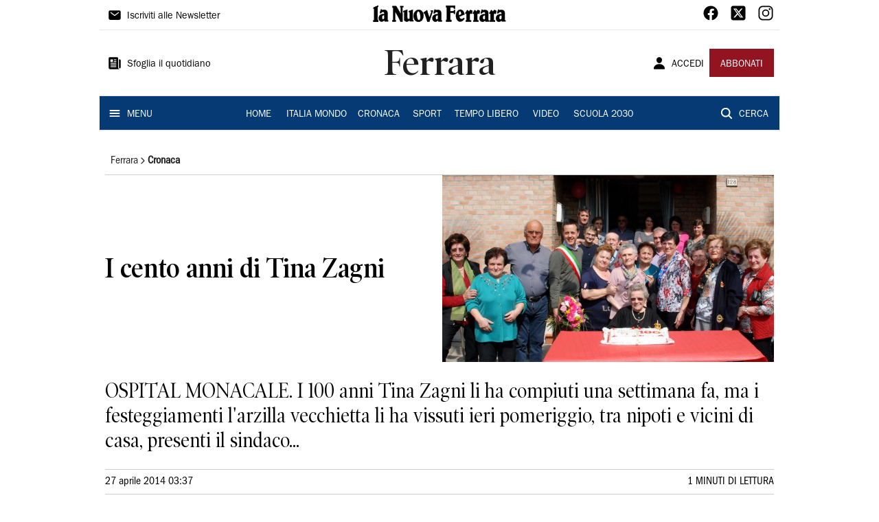

--- FILE ---
content_type: text/html; charset=utf-8
request_url: https://www.lanuovaferrara.it/ferrara/cronaca/2014/04/27/news/i-cento-anni-di-tina-zagni-1.9123598
body_size: 11228
content:
<!DOCTYPE html><html lang="it"><head><meta charSet="utf-8"/><title>I cento anni di Tina Zagni - La Nuova Ferrara</title><meta name="description" content="OSPITAL MONACALE. I 100 anni Tina Zagni li  ha compiuti una settimana fa, ma i festeggiamenti l&#x27;arzilla vecchietta li ha vissuti ieri pomeriggio, tra  nipoti e vicini di casa, presenti il sindaco..."/><link rel="canonical" href="https://www.lanuovaferrara.it/ferrara/cronaca/2014/04/27/news/i-cento-anni-di-tina-zagni-1.9123598"/><meta name="viewport" content="width=device-width, initial-scale=1"/><meta name="theme-color" content="#000000"/><meta property="og:site_name" content="La Nuova Ferrara"/><meta property="og:type" content="article"/><meta property="og:title" content="I cento anni di Tina Zagni"/><meta property="og:description" content="OSPITAL MONACALE. I 100 anni Tina Zagni li  ha compiuti una settimana fa, ma i festeggiamenti l&#x27;arzilla vecchietta li ha vissuti ieri pomeriggio, tra  nipoti e vicini di casa, presenti il sindaco..."/><meta property="og:image" content="https://api-sites-prd.saegroup.abinsula.com/api/social/image/contentid/policy:1.9123596:1650581455/image/image.jpg"/><meta property="og:url" content="https://www.lanuovaferrara.it/ferrara/cronaca/2014/04/27/news/i-cento-anni-di-tina-zagni-1.9123598"/><meta name="twitter:card" content="summary_large_image"/><meta name="twitter:image" content="https://api-sites-prd.saegroup.abinsula.com/api/social/image/contentid/policy:1.9123596:1650581455/image/image.jpg"/><meta name="twitter:site" content="@nuovaferrara"/><meta name="twitter:title" content="I cento anni di Tina Zagni La Nuova Ferrara"/><meta name="twitter:description" content="OSPITAL MONACALE. I 100 anni Tina Zagni li  ha compiuti una settimana fa, ma i festeggiamenti l&#x27;arzilla vecchietta li ha vissuti ieri pomeriggio, tra  nipoti e vicini di casa, presenti il sindaco..."/><meta name="twitter:url" content="https://www.lanuovaferrara.it/ferrara/cronaca/2014/04/27/news/i-cento-anni-di-tina-zagni-1.9123598"/><script type="application/ld+json">{"@context":"https://schema.org","@type":"Article","mainEntityOfPage":{"@type":"WebPage","@id":"https://www.lanuovaferrara.it/ferrara/cronaca/2014/04/27/news/i-cento-anni-di-tina-zagni-1.9123598"},"headline":"I cento anni di Tina Zagni","description":"OSPITAL MONACALE. I 100 anni Tina Zagni li  ha compiuti una settimana fa, ma i festeggiamenti l'arzilla vecchietta li ha vissuti ieri pomeriggio, tra  nipoti e vicini di casa, presenti il sindaco...","image":"https://api-sites-prd.saegroup.abinsula.com/api/social/image/contentid/policy:1.9123596:1650581455/image/image.jpg","author":{"@type":"Person","name":"Redazione La Nuova Ferrara"},"publisher":{"@type":"Organization","name":"La Nuova Ferrara","logo":{"@type":"ImageObject","url":"https://www.lanuovaferrara.it/favicon/android-chrome-192x192.png"}},"datePublished":"2014-04-27T01:37:00Z","dateModified":"2022-04-21T22:51:17Z","isAccessibleForFree":true}</script><meta name="tags" content=""/><meta name="type" content=""/><link rel="preload" as="image" imageSrcSet="https://api-sites-prd.saegroup.abinsula.com/api/media/image/contentid/policy:1.9123596:1650581455/image/image.jpg?f=detail_558&amp;h=720&amp;w=1280&amp;$p$f$h$w=d5eb06a 640w, https://api-sites-prd.saegroup.abinsula.com/api/media/image/contentid/policy:1.9123596:1650581455/image/image.jpg?f=detail_558&amp;h=720&amp;w=1280&amp;$p$f$h$w=d5eb06a 750w, https://api-sites-prd.saegroup.abinsula.com/api/media/image/contentid/policy:1.9123596:1650581455/image/image.jpg?f=detail_558&amp;h=720&amp;w=1280&amp;$p$f$h$w=d5eb06a 828w, https://api-sites-prd.saegroup.abinsula.com/api/media/image/contentid/policy:1.9123596:1650581455/image/image.jpg?f=detail_558&amp;h=720&amp;w=1280&amp;$p$f$h$w=d5eb06a 1080w, https://api-sites-prd.saegroup.abinsula.com/api/media/image/contentid/policy:1.9123596:1650581455/image/image.jpg?f=detail_558&amp;h=720&amp;w=1280&amp;$p$f$h$w=d5eb06a 1200w, https://api-sites-prd.saegroup.abinsula.com/api/media/image/contentid/policy:1.9123596:1650581455/image/image.jpg?f=detail_558&amp;h=720&amp;w=1280&amp;$p$f$h$w=d5eb06a 1920w, https://api-sites-prd.saegroup.abinsula.com/api/media/image/contentid/policy:1.9123596:1650581455/image/image.jpg?f=detail_558&amp;h=720&amp;w=1280&amp;$p$f$h$w=d5eb06a 2048w, https://api-sites-prd.saegroup.abinsula.com/api/media/image/contentid/policy:1.9123596:1650581455/image/image.jpg?f=detail_558&amp;h=720&amp;w=1280&amp;$p$f$h$w=d5eb06a 3840w" imageSizes="100vw"/><meta name="next-head-count" content="22"/><link rel="dns-prefetch" href="https://api-sites-prd.saegroup.abinsula.com"/><link rel="dns-prefetch" href="http://cdn.iubenda.com"/><link rel="preload" href="/fonts/Utopia/Utopia-Regular.otf" as="font" type="font/otf" crossorigin="anonymous"/><link rel="preload" href="/fonts/ITCFranklinGothicStd/ITCFranklinGothicStd-Book.otf" as="font" type="font/otf" crossorigin="anonymous"/><link rel="preload" href="/fonts/ITCFranklinGothicStd/ITC_Franklin_Gothic_Book_Condensed.otf" as="font" type="font/otf" crossorigin="anonymous"/><link rel="preload" href="/fonts/PoynterOldstyleDisplay/PoynterOldstyleDisplay-SemiBold.ttf" as="font" type="font/ttf" crossorigin="anonymous"/><link rel="preload" href="/fonts/PoynterOldstyleDisplay/PoynterOldstyleDisplay-NarRoman.ttf" as="font" type="font/ttf" crossorigin="anonymous"/><link rel="preload" href="/fonts/PoynterOldstyleDisplay/PoynterOldstyleDisplay-NarSemiBd.ttf" as="font" type="font/ttf" crossorigin="anonymous"/><link rel="preload" href="/fonts/PoynterOldstyleDisplay/PoynterOldstyleDisplay-NarBold.ttf" as="font" type="font/ttf" crossorigin="anonymous"/><link rel="preload" as="style" href="https://assets.evolutionadv.it/lanuovaferrara_it/lanuovaferrara_it_CLS.css"/><link rel="preload" as="style" href="/vendor/cls.css"/><meta name="theme-color" content="#063A74"/><link rel="shortcut icon" href="/favicon/favicon.ico"/><link rel="apple-touch-icon" sizes="180x180" href="/favicon/apple-touch-icon.png"/><link rel="icon" type="image/png" sizes="32x32" href="/favicon/favicon-32x32.png"/><link rel="icon" type="image/png" sizes="16x16" href="/favicon/favicon-16x16.png"/><link rel="manifest" href="/favicon/site.webmanifest"/><link rel="manifest" href="/favicon/browserconfig.xml"/><meta name="msapplication-TileColor" content="#da532c"/><meta name="theme-color" content="#ffffff"/><meta name="next-font-preconnect"/><link rel="preload" href="/_next/static/css/d012f1ba6bf572db.css" as="style"/><link rel="stylesheet" href="/_next/static/css/d012f1ba6bf572db.css" data-n-g=""/><noscript data-n-css=""></noscript><script defer="" nomodule="" src="/_next/static/chunks/polyfills-5cd94c89d3acac5f.js"></script><script defer="" src="/_next/static/chunks/c7773329.c315a112812126f7.js"></script><script defer="" src="/_next/static/chunks/7739-330e63c538651960.js"></script><script defer="" src="/_next/static/chunks/4257-41167747ae19b385.js"></script><script defer="" src="/_next/static/chunks/1264-7a70b19481011be2.js"></script><script defer="" src="/_next/static/chunks/3500.0f404e128aaf0425.js"></script><script defer="" src="/_next/static/chunks/4860.7d2b5f2493af63ea.js"></script><script defer="" src="/_next/static/chunks/8230.cac9f1adbd3a7f05.js"></script><script defer="" src="/_next/static/chunks/7525-e415a64225f7ae98.js"></script><script defer="" src="/_next/static/chunks/2349-b3aeee4d8ee2f532.js"></script><script defer="" src="/_next/static/chunks/4312-6e10f9c0fec0db01.js"></script><script defer="" src="/_next/static/chunks/9669-49abdba803541e70.js"></script><script defer="" src="/_next/static/chunks/7875-6c375dcd0a4bcd72.js"></script><script defer="" src="/_next/static/chunks/6066-a0458d85fa319e59.js"></script><script defer="" src="/_next/static/chunks/7720-e2185539e45b32ae.js"></script><script defer="" src="/_next/static/chunks/5561-ae2a92e275e51486.js"></script><script defer="" src="/_next/static/chunks/2811-0744311c6adb6f49.js"></script><script defer="" src="/_next/static/chunks/9273-e6d384fb024b5fe0.js"></script><script defer="" src="/_next/static/chunks/8136-e76778d3d5a1ce0e.js"></script><script defer="" src="/_next/static/chunks/2740-1d272f7553aa3bfa.js"></script><script defer="" src="/_next/static/chunks/5145.655b1d7617982c93.js"></script><script defer="" src="/_next/static/chunks/8547.7a242ce3a7945cde.js"></script><script src="/_next/static/chunks/webpack-1600474d5d38d2c1.js" defer=""></script><script src="/_next/static/chunks/framework-9cf46cf0fe8d1146.js" defer=""></script><script src="/_next/static/chunks/main-d07e08b5bb7411a4.js" defer=""></script><script src="/_next/static/chunks/pages/_app-a7507f0ba056bcfa.js" defer=""></script><script src="/_next/static/chunks/pages/%5Bedition%5D/%5Bsection%5D/%5B...slug%5D-34822bf90ddb93ab.js" defer=""></script><script src="/_next/static/UUnG30Z9n_PVFmQTJUB_2/_buildManifest.js" defer=""></script><script src="/_next/static/UUnG30Z9n_PVFmQTJUB_2/_ssgManifest.js" defer=""></script><script src="/_next/static/UUnG30Z9n_PVFmQTJUB_2/_middlewareManifest.js" defer=""></script></head><body><div id="__next"><div id="adv-Position3"></div><div id="adv-Top"></div><style data-emotion="css 4niht">.css-4niht{width:100%;margin-left:auto;box-sizing:border-box;margin-right:auto;display:block;background-color:#ffffff;}@media (min-width:990px){.css-4niht{max-width:990px;}}</style><header class="MuiContainer-root MuiContainer-maxWidthLg MuiContainer-disableGutters css-4niht"><h1 style="margin:0;height:1px;width:1px;position:absolute;clip:rect(0,0,0,0);overflow:hidden">La Nuova Ferrara</h1><style data-emotion="css gmrggp">.css-gmrggp{display:-webkit-box;display:-webkit-flex;display:-ms-flexbox;display:flex;-webkit-flex-direction:row;-ms-flex-direction:row;flex-direction:row;-webkit-align-items:center;-webkit-box-align:center;-ms-flex-align:center;align-items:center;border-bottom:1px solid;border-color:#e6e6e6;-webkit-box-flex-wrap:wrap;-webkit-flex-wrap:wrap;-ms-flex-wrap:wrap;flex-wrap:wrap;height:44px;padding-left:8px;padding-right:8px;}</style><div class="MuiStack-root css-gmrggp"><style data-emotion="css dintrd">.css-dintrd{width:25%;-webkit-box-pack:start;-ms-flex-pack:start;-webkit-justify-content:flex-start;justify-content:flex-start;-webkit-align-items:center;-webkit-box-align:center;-ms-flex-align:center;align-items:center;display:-webkit-box;display:-webkit-flex;display:-ms-flexbox;display:flex;}</style><div class="MuiBox-root css-dintrd"><style data-emotion="css os8vzk">.css-os8vzk{font-family:ITCFranklinGothicStd-Book,Franklin_Gothic_Book,PoynterOldstyleDisplay-SemiBold,PoynterOldstyleDisplay-NarSemiBd,PoynterOldstyleDisplay-NarRoman,PoynterOldstyleDisplay-NarBold,Utopia-Regular;font-weight:500;font-size:0.875rem;line-height:1.75;text-transform:uppercase;min-width:64px;padding:6px 8px;border-radius:4px;-webkit-transition:background-color 250ms cubic-bezier(0.4, 0, 0.2, 1) 0ms,box-shadow 250ms cubic-bezier(0.4, 0, 0.2, 1) 0ms,border-color 250ms cubic-bezier(0.4, 0, 0.2, 1) 0ms,color 250ms cubic-bezier(0.4, 0, 0.2, 1) 0ms;transition:background-color 250ms cubic-bezier(0.4, 0, 0.2, 1) 0ms,box-shadow 250ms cubic-bezier(0.4, 0, 0.2, 1) 0ms,border-color 250ms cubic-bezier(0.4, 0, 0.2, 1) 0ms,color 250ms cubic-bezier(0.4, 0, 0.2, 1) 0ms;color:#000000;box-shadow:none;font-family:ITCFranklinGothicStd-Book;border-radius:0;}.css-os8vzk:hover{-webkit-text-decoration:none;text-decoration:none;background-color:rgba(0, 0, 0, 0.04);}@media (hover: none){.css-os8vzk:hover{background-color:transparent;}}.css-os8vzk.Mui-disabled{color:rgba(0, 0, 0, 0.26);}.css-os8vzk:hover{box-shadow:none;}.css-os8vzk.Mui-focusVisible{box-shadow:none;}.css-os8vzk:active{box-shadow:none;}.css-os8vzk.Mui-disabled{box-shadow:none;}</style><style data-emotion="css cwwmzq">.css-cwwmzq{display:-webkit-inline-box;display:-webkit-inline-flex;display:-ms-inline-flexbox;display:inline-flex;-webkit-align-items:center;-webkit-box-align:center;-ms-flex-align:center;align-items:center;-webkit-box-pack:center;-ms-flex-pack:center;-webkit-justify-content:center;justify-content:center;position:relative;box-sizing:border-box;-webkit-tap-highlight-color:transparent;background-color:transparent;outline:0;border:0;margin:0;border-radius:0;padding:0;cursor:pointer;-webkit-user-select:none;-moz-user-select:none;-ms-user-select:none;user-select:none;vertical-align:middle;-moz-appearance:none;-webkit-appearance:none;-webkit-text-decoration:none;text-decoration:none;color:inherit;font-family:ITCFranklinGothicStd-Book,Franklin_Gothic_Book,PoynterOldstyleDisplay-SemiBold,PoynterOldstyleDisplay-NarSemiBd,PoynterOldstyleDisplay-NarRoman,PoynterOldstyleDisplay-NarBold,Utopia-Regular;font-weight:500;font-size:0.875rem;line-height:1.75;text-transform:uppercase;min-width:64px;padding:6px 8px;border-radius:4px;-webkit-transition:background-color 250ms cubic-bezier(0.4, 0, 0.2, 1) 0ms,box-shadow 250ms cubic-bezier(0.4, 0, 0.2, 1) 0ms,border-color 250ms cubic-bezier(0.4, 0, 0.2, 1) 0ms,color 250ms cubic-bezier(0.4, 0, 0.2, 1) 0ms;transition:background-color 250ms cubic-bezier(0.4, 0, 0.2, 1) 0ms,box-shadow 250ms cubic-bezier(0.4, 0, 0.2, 1) 0ms,border-color 250ms cubic-bezier(0.4, 0, 0.2, 1) 0ms,color 250ms cubic-bezier(0.4, 0, 0.2, 1) 0ms;color:#000000;box-shadow:none;font-family:ITCFranklinGothicStd-Book;border-radius:0;}.css-cwwmzq::-moz-focus-inner{border-style:none;}.css-cwwmzq.Mui-disabled{pointer-events:none;cursor:default;}@media print{.css-cwwmzq{-webkit-print-color-adjust:exact;color-adjust:exact;}}.css-cwwmzq:hover{-webkit-text-decoration:none;text-decoration:none;background-color:rgba(0, 0, 0, 0.04);}@media (hover: none){.css-cwwmzq:hover{background-color:transparent;}}.css-cwwmzq.Mui-disabled{color:rgba(0, 0, 0, 0.26);}.css-cwwmzq:hover{box-shadow:none;}.css-cwwmzq.Mui-focusVisible{box-shadow:none;}.css-cwwmzq:active{box-shadow:none;}.css-cwwmzq.Mui-disabled{box-shadow:none;}</style><button class="MuiButtonBase-root MuiButton-root MuiButton-text MuiButton-textBlack MuiButton-sizeMedium MuiButton-textSizeMedium MuiButton-disableElevation MuiButton-root MuiButton-text MuiButton-textBlack MuiButton-sizeMedium MuiButton-textSizeMedium MuiButton-disableElevation css-cwwmzq" tabindex="0" type="button"><style data-emotion="css 1l6c7y9">.css-1l6c7y9{display:inherit;margin-right:8px;margin-left:-4px;}.css-1l6c7y9>*:nth-of-type(1){font-size:20px;}</style><span class="MuiButton-startIcon MuiButton-iconSizeMedium css-1l6c7y9"><svg stroke="currentColor" fill="currentColor" stroke-width="0" viewBox="0 0 512 512" height="1em" width="1em" xmlns="http://www.w3.org/2000/svg"><path d="M424 80H88a56.06 56.06 0 00-56 56v240a56.06 56.06 0 0056 56h336a56.06 56.06 0 0056-56V136a56.06 56.06 0 00-56-56zm-14.18 92.63l-144 112a16 16 0 01-19.64 0l-144-112a16 16 0 1119.64-25.26L256 251.73l134.18-104.36a16 16 0 0119.64 25.26z"></path></svg></span><style data-emotion="css 4md08z">.css-4md08z{margin:0;font-family:ITCFranklinGothicStd-Book,Franklin_Gothic_Book,PoynterOldstyleDisplay-SemiBold,PoynterOldstyleDisplay-NarSemiBd,PoynterOldstyleDisplay-NarRoman,PoynterOldstyleDisplay-NarBold,Utopia-Regular;font-weight:500;font-size:0.875rem;line-height:1.75;text-transform:uppercase;font-family:PoynterOldstyleDisplay-NarRoman;margin-bottom:0px;margin-top:5px;font-family:ITCFranklinGothicStd-Book;text-transform:none;-webkit-text-decoration:none;text-decoration:none;}</style><a class="MuiTypography-root MuiTypography-button css-4md08z" href="https://paywall-crm-prd.saegroup.abinsula.com/la-nuova-ferrara/newsletters">Iscriviti alle Newsletter</a></button></div><style data-emotion="css o0q02a">.css-o0q02a{width:50%;-webkit-box-pack:center;-ms-flex-pack:center;-webkit-justify-content:center;justify-content:center;-webkit-align-items:center;-webkit-box-align:center;-ms-flex-align:center;align-items:center;display:-webkit-box;display:-webkit-flex;display:-ms-flexbox;display:flex;}</style><div class="MuiBox-root css-o0q02a"><a style="text-decoration:none" href="https://www.lanuovaferrara.it" target="_self"></a></div><style data-emotion="css 1axztkq">.css-1axztkq{width:25%;-webkit-box-pack:end;-ms-flex-pack:end;-webkit-justify-content:flex-end;justify-content:flex-end;-webkit-align-items:center;-webkit-box-align:center;-ms-flex-align:center;align-items:center;display:-webkit-box;display:-webkit-flex;display:-ms-flexbox;display:flex;}</style><div class="MuiBox-root css-1axztkq"><style data-emotion="css 1t62lt9">.css-1t62lt9{display:-webkit-box;display:-webkit-flex;display:-ms-flexbox;display:flex;-webkit-flex-direction:row;-ms-flex-direction:row;flex-direction:row;}.css-1t62lt9>:not(style)+:not(style){margin:0;margin-left:16px;}</style><div class="MuiStack-root css-1t62lt9"><a style="text-decoration:none" href="https://www.facebook.com/lanuovaferrara" target="_self"><svg stroke="currentColor" fill="currentColor" stroke-width="0" viewBox="0 0 512 512" color="black" font-size="24" style="color:black" height="1em" width="1em" xmlns="http://www.w3.org/2000/svg"><path fill-rule="evenodd" d="M480 257.35c0-123.7-100.3-224-224-224s-224 100.3-224 224c0 111.8 81.9 204.47 189 221.29V322.12h-56.89v-64.77H221V208c0-56.13 33.45-87.16 84.61-87.16 24.51 0 50.15 4.38 50.15 4.38v55.13H327.5c-27.81 0-36.51 17.26-36.51 35v42h62.12l-9.92 64.77H291v156.54c107.1-16.81 189-109.48 189-221.31z"></path></svg></a><a style="text-decoration:none" href="https://twitter.com/nuovaferrara" target="_self"><svg stroke="currentColor" fill="currentColor" stroke-width="0" viewBox="0 0 448 512" color="black" font-size="24" style="color:black" height="1em" width="1em" xmlns="http://www.w3.org/2000/svg"><path d="M64 32C28.7 32 0 60.7 0 96V416c0 35.3 28.7 64 64 64H384c35.3 0 64-28.7 64-64V96c0-35.3-28.7-64-64-64H64zm297.1 84L257.3 234.6 379.4 396H283.8L209 298.1 123.3 396H75.8l111-126.9L69.7 116h98l67.7 89.5L313.6 116h47.5zM323.3 367.6L153.4 142.9H125.1L296.9 367.6h26.3z"></path></svg></a><a style="text-decoration:none" href="/" target="_self"><svg stroke="currentColor" fill="currentColor" stroke-width="0" viewBox="0 0 512 512" color="black" font-size="24" style="color:black" height="1em" width="1em" xmlns="http://www.w3.org/2000/svg"><path d="M349.33 69.33a93.62 93.62 0 0193.34 93.34v186.66a93.62 93.62 0 01-93.34 93.34H162.67a93.62 93.62 0 01-93.34-93.34V162.67a93.62 93.62 0 0193.34-93.34h186.66m0-37.33H162.67C90.8 32 32 90.8 32 162.67v186.66C32 421.2 90.8 480 162.67 480h186.66C421.2 480 480 421.2 480 349.33V162.67C480 90.8 421.2 32 349.33 32z"></path><path d="M377.33 162.67a28 28 0 1128-28 27.94 27.94 0 01-28 28zM256 181.33A74.67 74.67 0 11181.33 256 74.75 74.75 0 01256 181.33m0-37.33a112 112 0 10112 112 112 112 0 00-112-112z"></path></svg></a></div></div></div><style data-emotion="css kk4ivl">.css-kk4ivl{display:-webkit-box;display:-webkit-flex;display:-ms-flexbox;display:flex;-webkit-flex-direction:row;-ms-flex-direction:row;flex-direction:row;-webkit-align-items:center;-webkit-box-align:center;-ms-flex-align:center;align-items:center;border-bottom:1px solid;border-color:#e6e6e6;height:96px;padding-left:8px;padding-right:8px;}</style><div class="MuiStack-root css-kk4ivl"><div class="MuiBox-root css-dintrd"><button class="MuiButtonBase-root MuiButton-root MuiButton-text MuiButton-textBlack MuiButton-sizeMedium MuiButton-textSizeMedium MuiButton-disableElevation MuiButton-root MuiButton-text MuiButton-textBlack MuiButton-sizeMedium MuiButton-textSizeMedium MuiButton-disableElevation css-cwwmzq" tabindex="0" type="button"><span class="MuiButton-startIcon MuiButton-iconSizeMedium css-1l6c7y9"><svg stroke="currentColor" fill="currentColor" stroke-width="0" viewBox="0 0 512 512" height="1em" width="1em" xmlns="http://www.w3.org/2000/svg"><path d="M439.91 112h-23.82a.09.09 0 00-.09.09V416a32 32 0 0032 32 32 32 0 0032-32V152.09A40.09 40.09 0 00439.91 112z"></path><path d="M384 416V72a40 40 0 00-40-40H72a40 40 0 00-40 40v352a56 56 0 0056 56h342.85a1.14 1.14 0 001.15-1.15 1.14 1.14 0 00-.85-1.1A64.11 64.11 0 01384 416zM96 128a16 16 0 0116-16h64a16 16 0 0116 16v64a16 16 0 01-16 16h-64a16 16 0 01-16-16zm208 272H112.45c-8.61 0-16-6.62-16.43-15.23A16 16 0 01112 368h191.55c8.61 0 16 6.62 16.43 15.23A16 16 0 01304 400zm0-64H112.45c-8.61 0-16-6.62-16.43-15.23A16 16 0 01112 304h191.55c8.61 0 16 6.62 16.43 15.23A16 16 0 01304 336zm0-64H112.45c-8.61 0-16-6.62-16.43-15.23A16 16 0 01112 240h191.55c8.61 0 16 6.62 16.43 15.23A16 16 0 01304 272zm0-64h-63.55c-8.61 0-16-6.62-16.43-15.23A16 16 0 01240 176h63.55c8.61 0 16 6.62 16.43 15.23A16 16 0 01304 208zm0-64h-63.55c-8.61 0-16-6.62-16.43-15.23A16 16 0 01240 112h63.55c8.61 0 16 6.62 16.43 15.23A16 16 0 01304 144z"></path></svg></span><a class="MuiTypography-root MuiTypography-button css-4md08z" href="https://webreader-prd.saegroup.abinsula.com/LNF">Sfoglia il quotidiano</a></button></div><div class="MuiBox-root css-o0q02a"><style data-emotion="css h5w9af">.css-h5w9af{margin:0;font-size:2.0625rem;detail:43px;font-family:ITCFranklinGothicStd-Book,Franklin_Gothic_Book,PoynterOldstyleDisplay-SemiBold,PoynterOldstyleDisplay-NarSemiBd,PoynterOldstyleDisplay-NarRoman,PoynterOldstyleDisplay-NarBold,Utopia-Regular;font-weight:400;line-height:1.167;font-family:PoynterOldstyleDisplay-NarRoman;font-family:PoynterOldstyleDisplay-SemiBold;}@media (min-width:600px){.css-h5w9af{font-size:2.7849rem;}}@media (min-width:900px){.css-h5w9af{font-size:2.9991rem;}}@media (min-width:990px){.css-h5w9af{font-size:3.2134rem;}}</style><h3 class="MuiTypography-root MuiTypography-h3 css-h5w9af">Ferrara</h3></div><div class="MuiBox-root css-1axztkq"><style data-emotion="css 1ialerq">.css-1ialerq{display:-webkit-box;display:-webkit-flex;display:-ms-flexbox;display:flex;-webkit-flex-direction:row;-ms-flex-direction:row;flex-direction:row;-webkit-align-items:center;-webkit-box-align:center;-ms-flex-align:center;align-items:center;-webkit-box-pack:justify;-webkit-justify-content:space-between;justify-content:space-between;}</style><div class="MuiStack-root css-1ialerq"><button class="MuiButtonBase-root MuiButton-root MuiButton-text MuiButton-textBlack MuiButton-sizeMedium MuiButton-textSizeMedium MuiButton-disableElevation MuiButton-root MuiButton-text MuiButton-textBlack MuiButton-sizeMedium MuiButton-textSizeMedium MuiButton-disableElevation css-cwwmzq" tabindex="0" type="button"><span class="MuiButton-startIcon MuiButton-iconSizeMedium css-1l6c7y9"><svg stroke="currentColor" fill="currentColor" stroke-width="0" viewBox="0 0 512 512" height="1em" width="1em" xmlns="http://www.w3.org/2000/svg"><path d="M332.64 64.58C313.18 43.57 286 32 256 32c-30.16 0-57.43 11.5-76.8 32.38-19.58 21.11-29.12 49.8-26.88 80.78C156.76 206.28 203.27 256 256 256s99.16-49.71 103.67-110.82c2.27-30.7-7.33-59.33-27.03-80.6zM432 480H80a31 31 0 01-24.2-11.13c-6.5-7.77-9.12-18.38-7.18-29.11C57.06 392.94 83.4 353.61 124.8 326c36.78-24.51 83.37-38 131.2-38s94.42 13.5 131.2 38c41.4 27.6 67.74 66.93 76.18 113.75 1.94 10.73-.68 21.34-7.18 29.11A31 31 0 01432 480z"></path></svg></span><a class="MuiTypography-root MuiTypography-button css-4md08z" href="/api/auth/login?returnTo=/ferrara/cronaca/2014/04/27/news/i-cento-anni-di-tina-zagni-1.9123598">ACCEDI</a></button><style data-emotion="css 1ab13xs">.css-1ab13xs{font-family:ITCFranklinGothicStd-Book,Franklin_Gothic_Book,PoynterOldstyleDisplay-SemiBold,PoynterOldstyleDisplay-NarSemiBd,PoynterOldstyleDisplay-NarRoman,PoynterOldstyleDisplay-NarBold,Utopia-Regular;font-weight:500;font-size:0.875rem;line-height:1.75;text-transform:uppercase;min-width:64px;padding:6px 16px;border-radius:4px;-webkit-transition:background-color 250ms cubic-bezier(0.4, 0, 0.2, 1) 0ms,box-shadow 250ms cubic-bezier(0.4, 0, 0.2, 1) 0ms,border-color 250ms cubic-bezier(0.4, 0, 0.2, 1) 0ms,color 250ms cubic-bezier(0.4, 0, 0.2, 1) 0ms;transition:background-color 250ms cubic-bezier(0.4, 0, 0.2, 1) 0ms,box-shadow 250ms cubic-bezier(0.4, 0, 0.2, 1) 0ms,border-color 250ms cubic-bezier(0.4, 0, 0.2, 1) 0ms,color 250ms cubic-bezier(0.4, 0, 0.2, 1) 0ms;color:#fff;background-color:#921421;box-shadow:0px 3px 1px -2px rgba(0,0,0,0.2),0px 2px 2px 0px rgba(0,0,0,0.14),0px 1px 5px 0px rgba(0,0,0,0.12);box-shadow:none;font-family:ITCFranklinGothicStd-Book;border-radius:0;}.css-1ab13xs:hover{-webkit-text-decoration:none;text-decoration:none;background-color:rgb(102, 14, 23);box-shadow:0px 2px 4px -1px rgba(0,0,0,0.2),0px 4px 5px 0px rgba(0,0,0,0.14),0px 1px 10px 0px rgba(0,0,0,0.12);}@media (hover: none){.css-1ab13xs:hover{background-color:#921421;}}.css-1ab13xs:active{box-shadow:0px 5px 5px -3px rgba(0,0,0,0.2),0px 8px 10px 1px rgba(0,0,0,0.14),0px 3px 14px 2px rgba(0,0,0,0.12);}.css-1ab13xs.Mui-focusVisible{box-shadow:0px 3px 5px -1px rgba(0,0,0,0.2),0px 6px 10px 0px rgba(0,0,0,0.14),0px 1px 18px 0px rgba(0,0,0,0.12);}.css-1ab13xs.Mui-disabled{color:rgba(0, 0, 0, 0.26);box-shadow:none;background-color:rgba(0, 0, 0, 0.12);}.css-1ab13xs:hover{box-shadow:none;}.css-1ab13xs.Mui-focusVisible{box-shadow:none;}.css-1ab13xs:active{box-shadow:none;}.css-1ab13xs.Mui-disabled{box-shadow:none;}</style><style data-emotion="css 8iu28r">.css-8iu28r{display:-webkit-inline-box;display:-webkit-inline-flex;display:-ms-inline-flexbox;display:inline-flex;-webkit-align-items:center;-webkit-box-align:center;-ms-flex-align:center;align-items:center;-webkit-box-pack:center;-ms-flex-pack:center;-webkit-justify-content:center;justify-content:center;position:relative;box-sizing:border-box;-webkit-tap-highlight-color:transparent;background-color:transparent;outline:0;border:0;margin:0;border-radius:0;padding:0;cursor:pointer;-webkit-user-select:none;-moz-user-select:none;-ms-user-select:none;user-select:none;vertical-align:middle;-moz-appearance:none;-webkit-appearance:none;-webkit-text-decoration:none;text-decoration:none;color:inherit;font-family:ITCFranklinGothicStd-Book,Franklin_Gothic_Book,PoynterOldstyleDisplay-SemiBold,PoynterOldstyleDisplay-NarSemiBd,PoynterOldstyleDisplay-NarRoman,PoynterOldstyleDisplay-NarBold,Utopia-Regular;font-weight:500;font-size:0.875rem;line-height:1.75;text-transform:uppercase;min-width:64px;padding:6px 16px;border-radius:4px;-webkit-transition:background-color 250ms cubic-bezier(0.4, 0, 0.2, 1) 0ms,box-shadow 250ms cubic-bezier(0.4, 0, 0.2, 1) 0ms,border-color 250ms cubic-bezier(0.4, 0, 0.2, 1) 0ms,color 250ms cubic-bezier(0.4, 0, 0.2, 1) 0ms;transition:background-color 250ms cubic-bezier(0.4, 0, 0.2, 1) 0ms,box-shadow 250ms cubic-bezier(0.4, 0, 0.2, 1) 0ms,border-color 250ms cubic-bezier(0.4, 0, 0.2, 1) 0ms,color 250ms cubic-bezier(0.4, 0, 0.2, 1) 0ms;color:#fff;background-color:#921421;box-shadow:0px 3px 1px -2px rgba(0,0,0,0.2),0px 2px 2px 0px rgba(0,0,0,0.14),0px 1px 5px 0px rgba(0,0,0,0.12);box-shadow:none;font-family:ITCFranklinGothicStd-Book;border-radius:0;}.css-8iu28r::-moz-focus-inner{border-style:none;}.css-8iu28r.Mui-disabled{pointer-events:none;cursor:default;}@media print{.css-8iu28r{-webkit-print-color-adjust:exact;color-adjust:exact;}}.css-8iu28r:hover{-webkit-text-decoration:none;text-decoration:none;background-color:rgb(102, 14, 23);box-shadow:0px 2px 4px -1px rgba(0,0,0,0.2),0px 4px 5px 0px rgba(0,0,0,0.14),0px 1px 10px 0px rgba(0,0,0,0.12);}@media (hover: none){.css-8iu28r:hover{background-color:#921421;}}.css-8iu28r:active{box-shadow:0px 5px 5px -3px rgba(0,0,0,0.2),0px 8px 10px 1px rgba(0,0,0,0.14),0px 3px 14px 2px rgba(0,0,0,0.12);}.css-8iu28r.Mui-focusVisible{box-shadow:0px 3px 5px -1px rgba(0,0,0,0.2),0px 6px 10px 0px rgba(0,0,0,0.14),0px 1px 18px 0px rgba(0,0,0,0.12);}.css-8iu28r.Mui-disabled{color:rgba(0, 0, 0, 0.26);box-shadow:none;background-color:rgba(0, 0, 0, 0.12);}.css-8iu28r:hover{box-shadow:none;}.css-8iu28r.Mui-focusVisible{box-shadow:none;}.css-8iu28r:active{box-shadow:none;}.css-8iu28r.Mui-disabled{box-shadow:none;}</style><button class="MuiButtonBase-root MuiButton-root MuiButton-contained MuiButton-containedSecondary MuiButton-sizeMedium MuiButton-containedSizeMedium MuiButton-disableElevation MuiButton-root MuiButton-contained MuiButton-containedSecondary MuiButton-sizeMedium MuiButton-containedSizeMedium MuiButton-disableElevation css-8iu28r" tabindex="0" type="button"><a class="MuiTypography-root MuiTypography-button css-4md08z" href="https://paywall-crm-prd.saegroup.abinsula.com/la-nuova-ferrara/abbonamenti">ABBONATI</a></button></div></div></div><style data-emotion="css 131k5dz">.css-131k5dz{display:-webkit-box;display:-webkit-flex;display:-ms-flexbox;display:flex;-webkit-flex-direction:row;-ms-flex-direction:row;flex-direction:row;-webkit-box-pack:justify;-webkit-justify-content:space-between;justify-content:space-between;-webkit-align-items:center;-webkit-box-align:center;-ms-flex-align:center;align-items:center;border-bottom:1px solid;border-color:#e6e6e6;background-color:#063A74;padding:8px;padding-top:4px;padding-bottom:4px;}</style><nav class="MuiStack-root css-131k5dz"><style data-emotion="css mjijkf">.css-mjijkf{font-family:ITCFranklinGothicStd-Book,Franklin_Gothic_Book,PoynterOldstyleDisplay-SemiBold,PoynterOldstyleDisplay-NarSemiBd,PoynterOldstyleDisplay-NarRoman,PoynterOldstyleDisplay-NarBold,Utopia-Regular;font-weight:500;font-size:0.875rem;line-height:1.75;text-transform:uppercase;min-width:64px;padding:6px 8px;border-radius:4px;-webkit-transition:background-color 250ms cubic-bezier(0.4, 0, 0.2, 1) 0ms,box-shadow 250ms cubic-bezier(0.4, 0, 0.2, 1) 0ms,border-color 250ms cubic-bezier(0.4, 0, 0.2, 1) 0ms,color 250ms cubic-bezier(0.4, 0, 0.2, 1) 0ms;transition:background-color 250ms cubic-bezier(0.4, 0, 0.2, 1) 0ms,box-shadow 250ms cubic-bezier(0.4, 0, 0.2, 1) 0ms,border-color 250ms cubic-bezier(0.4, 0, 0.2, 1) 0ms,color 250ms cubic-bezier(0.4, 0, 0.2, 1) 0ms;color:#ffffff;box-shadow:none;font-family:ITCFranklinGothicStd-Book;border-radius:0;}.css-mjijkf:hover{-webkit-text-decoration:none;text-decoration:none;background-color:rgba(255, 255, 255, 0.04);}@media (hover: none){.css-mjijkf:hover{background-color:transparent;}}.css-mjijkf.Mui-disabled{color:rgba(0, 0, 0, 0.26);}.css-mjijkf:hover{box-shadow:none;}.css-mjijkf.Mui-focusVisible{box-shadow:none;}.css-mjijkf:active{box-shadow:none;}.css-mjijkf.Mui-disabled{box-shadow:none;}</style><style data-emotion="css 1vmsc13">.css-1vmsc13{display:-webkit-inline-box;display:-webkit-inline-flex;display:-ms-inline-flexbox;display:inline-flex;-webkit-align-items:center;-webkit-box-align:center;-ms-flex-align:center;align-items:center;-webkit-box-pack:center;-ms-flex-pack:center;-webkit-justify-content:center;justify-content:center;position:relative;box-sizing:border-box;-webkit-tap-highlight-color:transparent;background-color:transparent;outline:0;border:0;margin:0;border-radius:0;padding:0;cursor:pointer;-webkit-user-select:none;-moz-user-select:none;-ms-user-select:none;user-select:none;vertical-align:middle;-moz-appearance:none;-webkit-appearance:none;-webkit-text-decoration:none;text-decoration:none;color:inherit;font-family:ITCFranklinGothicStd-Book,Franklin_Gothic_Book,PoynterOldstyleDisplay-SemiBold,PoynterOldstyleDisplay-NarSemiBd,PoynterOldstyleDisplay-NarRoman,PoynterOldstyleDisplay-NarBold,Utopia-Regular;font-weight:500;font-size:0.875rem;line-height:1.75;text-transform:uppercase;min-width:64px;padding:6px 8px;border-radius:4px;-webkit-transition:background-color 250ms cubic-bezier(0.4, 0, 0.2, 1) 0ms,box-shadow 250ms cubic-bezier(0.4, 0, 0.2, 1) 0ms,border-color 250ms cubic-bezier(0.4, 0, 0.2, 1) 0ms,color 250ms cubic-bezier(0.4, 0, 0.2, 1) 0ms;transition:background-color 250ms cubic-bezier(0.4, 0, 0.2, 1) 0ms,box-shadow 250ms cubic-bezier(0.4, 0, 0.2, 1) 0ms,border-color 250ms cubic-bezier(0.4, 0, 0.2, 1) 0ms,color 250ms cubic-bezier(0.4, 0, 0.2, 1) 0ms;color:#ffffff;box-shadow:none;font-family:ITCFranklinGothicStd-Book;border-radius:0;}.css-1vmsc13::-moz-focus-inner{border-style:none;}.css-1vmsc13.Mui-disabled{pointer-events:none;cursor:default;}@media print{.css-1vmsc13{-webkit-print-color-adjust:exact;color-adjust:exact;}}.css-1vmsc13:hover{-webkit-text-decoration:none;text-decoration:none;background-color:rgba(255, 255, 255, 0.04);}@media (hover: none){.css-1vmsc13:hover{background-color:transparent;}}.css-1vmsc13.Mui-disabled{color:rgba(0, 0, 0, 0.26);}.css-1vmsc13:hover{box-shadow:none;}.css-1vmsc13.Mui-focusVisible{box-shadow:none;}.css-1vmsc13:active{box-shadow:none;}.css-1vmsc13.Mui-disabled{box-shadow:none;}</style><button class="MuiButtonBase-root MuiButton-root MuiButton-text MuiButton-textWhite MuiButton-sizeMedium MuiButton-textSizeMedium MuiButton-disableElevation MuiButton-root MuiButton-text MuiButton-textWhite MuiButton-sizeMedium MuiButton-textSizeMedium MuiButton-disableElevation css-1vmsc13" tabindex="0" type="button"><span class="MuiButton-startIcon MuiButton-iconSizeMedium css-1l6c7y9"><svg stroke="currentColor" fill="currentColor" stroke-width="0" viewBox="0 0 512 512" height="1em" width="1em" xmlns="http://www.w3.org/2000/svg"><path fill="none" stroke-linecap="round" stroke-miterlimit="10" stroke-width="48" d="M88 152h336M88 256h336M88 360h336"></path></svg></span><style data-emotion="css jihdyu">.css-jihdyu{margin:0;font-family:ITCFranklinGothicStd-Book,Franklin_Gothic_Book,PoynterOldstyleDisplay-SemiBold,PoynterOldstyleDisplay-NarSemiBd,PoynterOldstyleDisplay-NarRoman,PoynterOldstyleDisplay-NarBold,Utopia-Regular;font-weight:500;font-size:0.875rem;line-height:1.75;text-transform:uppercase;font-family:PoynterOldstyleDisplay-NarRoman;margin-bottom:0px;margin-top:5px;font-family:ITCFranklinGothicStd-Book;text-transform:none;}</style><span class="MuiTypography-root MuiTypography-button css-jihdyu">MENU</span></button><style data-emotion="css dk2d2">.css-dk2d2{-webkit-box-flex:1;-webkit-flex-grow:1;-ms-flex-positive:1;flex-grow:1;display:-webkit-box;display:-webkit-flex;display:-ms-flexbox;display:flex;-webkit-box-flex-wrap:wrap;-webkit-flex-wrap:wrap;-ms-flex-wrap:wrap;flex-wrap:wrap;-webkit-box-pack:center;-ms-flex-pack:center;-webkit-justify-content:center;justify-content:center;}</style><div class="MuiBox-root css-dk2d2"><button class="MuiButtonBase-root MuiButton-root MuiButton-text MuiButton-textWhite MuiButton-sizeMedium MuiButton-textSizeMedium MuiButton-disableElevation MuiButton-root MuiButton-text MuiButton-textWhite MuiButton-sizeMedium MuiButton-textSizeMedium MuiButton-disableElevation css-1vmsc13" tabindex="0" type="button"><a class="MuiTypography-root MuiTypography-button css-4md08z" href="/">HOME</a></button><button class="MuiButtonBase-root MuiButton-root MuiButton-text MuiButton-textWhite MuiButton-sizeMedium MuiButton-textSizeMedium MuiButton-disableElevation MuiButton-root MuiButton-text MuiButton-textWhite MuiButton-sizeMedium MuiButton-textSizeMedium MuiButton-disableElevation css-1vmsc13" tabindex="0" type="button"><a class="MuiTypography-root MuiTypography-button css-4md08z" href="/italia-mondo">ITALIA MONDO</a></button><button class="MuiButtonBase-root MuiButton-root MuiButton-text MuiButton-textWhite MuiButton-sizeMedium MuiButton-textSizeMedium MuiButton-disableElevation MuiButton-root MuiButton-text MuiButton-textWhite MuiButton-sizeMedium MuiButton-textSizeMedium MuiButton-disableElevation css-1vmsc13" tabindex="0" type="button"><a class="MuiTypography-root MuiTypography-button css-4md08z" href="/ferrara/cronaca">CRONACA</a></button><button class="MuiButtonBase-root MuiButton-root MuiButton-text MuiButton-textWhite MuiButton-sizeMedium MuiButton-textSizeMedium MuiButton-disableElevation MuiButton-root MuiButton-text MuiButton-textWhite MuiButton-sizeMedium MuiButton-textSizeMedium MuiButton-disableElevation css-1vmsc13" tabindex="0" type="button"><a class="MuiTypography-root MuiTypography-button css-4md08z" href="/sport">SPORT</a></button><button class="MuiButtonBase-root MuiButton-root MuiButton-text MuiButton-textWhite MuiButton-sizeMedium MuiButton-textSizeMedium MuiButton-disableElevation MuiButton-root MuiButton-text MuiButton-textWhite MuiButton-sizeMedium MuiButton-textSizeMedium MuiButton-disableElevation css-1vmsc13" tabindex="0" type="button"><a class="MuiTypography-root MuiTypography-button css-4md08z" href="/tempo-libero">TEMPO LIBERO</a></button><button class="MuiButtonBase-root MuiButton-root MuiButton-text MuiButton-textWhite MuiButton-sizeMedium MuiButton-textSizeMedium MuiButton-disableElevation MuiButton-root MuiButton-text MuiButton-textWhite MuiButton-sizeMedium MuiButton-textSizeMedium MuiButton-disableElevation css-1vmsc13" tabindex="0" type="button"><a class="MuiTypography-root MuiTypography-button css-4md08z" href="/video">VIDEO</a></button><button class="MuiButtonBase-root MuiButton-root MuiButton-text MuiButton-textWhite MuiButton-sizeMedium MuiButton-textSizeMedium MuiButton-disableElevation MuiButton-root MuiButton-text MuiButton-textWhite MuiButton-sizeMedium MuiButton-textSizeMedium MuiButton-disableElevation css-1vmsc13" tabindex="0" type="button"><a class="MuiTypography-root MuiTypography-button css-4md08z" href="/speciale/speciale-scuola">SCUOLA 2030</a></button></div><button class="MuiButtonBase-root MuiButton-root MuiButton-text MuiButton-textWhite MuiButton-sizeMedium MuiButton-textSizeMedium MuiButton-disableElevation MuiButton-root MuiButton-text MuiButton-textWhite MuiButton-sizeMedium MuiButton-textSizeMedium MuiButton-disableElevation css-1vmsc13" tabindex="0" type="button"><span class="MuiButton-startIcon MuiButton-iconSizeMedium css-1l6c7y9"><svg stroke="currentColor" fill="currentColor" stroke-width="0" viewBox="0 0 512 512" height="1em" width="1em" xmlns="http://www.w3.org/2000/svg"><path d="M456.69 421.39L362.6 327.3a173.81 173.81 0 0034.84-104.58C397.44 126.38 319.06 48 222.72 48S48 126.38 48 222.72s78.38 174.72 174.72 174.72A173.81 173.81 0 00327.3 362.6l94.09 94.09a25 25 0 0035.3-35.3zM97.92 222.72a124.8 124.8 0 11124.8 124.8 124.95 124.95 0 01-124.8-124.8z"></path></svg></span><a class="MuiTypography-root MuiTypography-button css-4md08z" href="/ricerca?q=">CERCA</a></button></nav><style data-emotion="css h0mue6">.css-h0mue6{display:-webkit-box;display:-webkit-flex;display:-ms-flexbox;display:flex;-webkit-flex-direction:column;-ms-flex-direction:column;flex-direction:column;-webkit-align-items:center;-webkit-box-align:center;-ms-flex-align:center;align-items:center;-webkit-box-pack:center;-ms-flex-pack:center;-webkit-justify-content:center;justify-content:center;padding:8px;}</style><nav class="MuiStack-root css-h0mue6"></nav></header><style data-emotion="css 4niht">.css-4niht{width:100%;margin-left:auto;box-sizing:border-box;margin-right:auto;display:block;background-color:#ffffff;}@media (min-width:990px){.css-4niht{max-width:990px;}}</style><main class="MuiContainer-root MuiContainer-maxWidthLg MuiContainer-disableGutters css-4niht"><div id="adv-TopLeft"></div><style data-emotion="css 1kxe5pk">.css-1kxe5pk{display:-webkit-box;display:-webkit-flex;display:-ms-flexbox;display:flex;-webkit-flex-direction:column;-ms-flex-direction:column;flex-direction:column;padding:8px;}</style><div class="MuiStack-root css-1kxe5pk"><style data-emotion="css-global 1dpuaiw">html{-webkit-font-smoothing:antialiased;-moz-osx-font-smoothing:grayscale;box-sizing:border-box;-webkit-text-size-adjust:100%;}*,*::before,*::after{box-sizing:inherit;}strong,b{font-weight:700;}body{margin:0;color:rgba(0, 0, 0, 0.87);font-family:ITCFranklinGothicStd-Book,Franklin_Gothic_Book,PoynterOldstyleDisplay-SemiBold,PoynterOldstyleDisplay-NarSemiBd,PoynterOldstyleDisplay-NarRoman,PoynterOldstyleDisplay-NarBold,Utopia-Regular;font-weight:400;font-size:1rem;line-height:1.5;background-color:#fff;}@media print{body{background-color:#fff;}}body::backdrop{background-color:#fff;}</style><style data-emotion="css j7qwjs">.css-j7qwjs{display:-webkit-box;display:-webkit-flex;display:-ms-flexbox;display:flex;-webkit-flex-direction:column;-ms-flex-direction:column;flex-direction:column;}</style><div class="MuiStack-root css-j7qwjs"><style data-emotion="css shflh1">.css-shflh1{display:-webkit-box;display:-webkit-flex;display:-ms-flexbox;display:flex;-webkit-flex-direction:row;-ms-flex-direction:row;flex-direction:row;-webkit-align-items:center;-webkit-box-align:center;-ms-flex-align:center;align-items:center;border-bottom:1px solid;border-color:#CBCFD3;padding:8px;}</style><div class="MuiStack-root css-shflh1"><a style="text-decoration:none" href="/ferrara/cronaca" target="_self"><style data-emotion="css 956a62">.css-956a62{margin:0;font-family:ITCFranklinGothicStd-Book,Franklin_Gothic_Book,PoynterOldstyleDisplay-SemiBold,PoynterOldstyleDisplay-NarSemiBd,PoynterOldstyleDisplay-NarRoman,PoynterOldstyleDisplay-NarBold,Utopia-Regular;font-weight:400;font-size:1rem;line-height:1.5;font-family:PoynterOldstyleDisplay-NarRoman;text-transform:capitalize;font-family:Franklin_Gothic_Book;font-weight:normal;}</style><p class="MuiTypography-root MuiTypography-body1 css-956a62">ferrara</p></a><svg stroke="currentColor" fill="currentColor" stroke-width="0" viewBox="0 0 512 512" style="font-size:14px" height="1em" width="1em" xmlns="http://www.w3.org/2000/svg"><path fill="none" stroke-linecap="round" stroke-linejoin="round" stroke-width="48" d="M184 112l144 144-144 144"></path></svg><a style="text-decoration:none" href="/ferrara/cronaca" target="_self"><style data-emotion="css jca7la">.css-jca7la{margin:0;font-family:ITCFranklinGothicStd-Book,Franklin_Gothic_Book,PoynterOldstyleDisplay-SemiBold,PoynterOldstyleDisplay-NarSemiBd,PoynterOldstyleDisplay-NarRoman,PoynterOldstyleDisplay-NarBold,Utopia-Regular;font-weight:400;font-size:1rem;line-height:1.5;font-family:PoynterOldstyleDisplay-NarRoman;text-transform:capitalize;font-family:Franklin_Gothic_Book;font-weight:700;}</style><p class="MuiTypography-root MuiTypography-body1 css-jca7la">cronaca</p></a></div><style data-emotion="css ovnx7g">.css-ovnx7g{display:-webkit-box;display:-webkit-flex;display:-ms-flexbox;display:flex;-webkit-flex-direction:column;-ms-flex-direction:column;flex-direction:column;}.css-ovnx7g>:not(style)+:not(style){margin:0;margin-top:24px;}</style><div class="MuiStack-root css-ovnx7g"><style data-emotion="css 1yjo05o">.css-1yjo05o{display:-webkit-box;display:-webkit-flex;display:-ms-flexbox;display:flex;-webkit-flex-direction:row;-ms-flex-direction:row;flex-direction:row;}.css-1yjo05o>:not(style)+:not(style){margin:0;margin-left:8px;}</style><div class="MuiStack-root css-1yjo05o"><style data-emotion="css 16tg48q">.css-16tg48q{display:-webkit-box;display:-webkit-flex;display:-ms-flexbox;display:flex;-webkit-flex-direction:column;-ms-flex-direction:column;flex-direction:column;width:100%;-webkit-box-pack:center;-ms-flex-pack:center;-webkit-justify-content:center;justify-content:center;}</style><div class="MuiStack-root css-16tg48q"><style data-emotion="css mj7x8g">.css-mj7x8g{color:#921421;padding:0px;margin-block-start:0px;margin-block-end:0px;margin:0px;font-family:PoynterOldstyleDisplay-NarRoman;font-weight:700;font-size:20px;}</style><span class="MuiBox-root css-mj7x8g"></span><style data-emotion="css 2ruyj5">.css-2ruyj5{color:#000000;padding:0px;margin-block-start:0px;margin-block-end:0px;margin:0px;font-family:PoynterOldstyleDisplay-NarSemiBd;font-weight:700;font-size:40px;}</style><h2 class="MuiBox-root css-2ruyj5">I cento anni di Tina Zagni</h2></div><style data-emotion="css 8atqhb">.css-8atqhb{width:100%;}</style><div class="MuiBox-root css-8atqhb"><style data-emotion="css t99ioc">.css-t99ioc{width:100%;position:relative;height:auto;}</style><div class="MuiBox-root css-t99ioc"><span style="box-sizing:border-box;display:block;overflow:hidden;width:initial;height:initial;background:none;opacity:1;border:0;margin:0;padding:0;position:relative"><span style="box-sizing:border-box;display:block;width:initial;height:initial;background:none;opacity:1;border:0;margin:0;padding:0;padding-top:56.25%"></span><img alt="I cento anni di Tina Zagni" sizes="100vw" srcSet="https://api-sites-prd.saegroup.abinsula.com/api/media/image/contentid/policy:1.9123596:1650581455/image/image.jpg?f=detail_558&amp;h=720&amp;w=1280&amp;$p$f$h$w=d5eb06a 640w, https://api-sites-prd.saegroup.abinsula.com/api/media/image/contentid/policy:1.9123596:1650581455/image/image.jpg?f=detail_558&amp;h=720&amp;w=1280&amp;$p$f$h$w=d5eb06a 750w, https://api-sites-prd.saegroup.abinsula.com/api/media/image/contentid/policy:1.9123596:1650581455/image/image.jpg?f=detail_558&amp;h=720&amp;w=1280&amp;$p$f$h$w=d5eb06a 828w, https://api-sites-prd.saegroup.abinsula.com/api/media/image/contentid/policy:1.9123596:1650581455/image/image.jpg?f=detail_558&amp;h=720&amp;w=1280&amp;$p$f$h$w=d5eb06a 1080w, https://api-sites-prd.saegroup.abinsula.com/api/media/image/contentid/policy:1.9123596:1650581455/image/image.jpg?f=detail_558&amp;h=720&amp;w=1280&amp;$p$f$h$w=d5eb06a 1200w, https://api-sites-prd.saegroup.abinsula.com/api/media/image/contentid/policy:1.9123596:1650581455/image/image.jpg?f=detail_558&amp;h=720&amp;w=1280&amp;$p$f$h$w=d5eb06a 1920w, https://api-sites-prd.saegroup.abinsula.com/api/media/image/contentid/policy:1.9123596:1650581455/image/image.jpg?f=detail_558&amp;h=720&amp;w=1280&amp;$p$f$h$w=d5eb06a 2048w, https://api-sites-prd.saegroup.abinsula.com/api/media/image/contentid/policy:1.9123596:1650581455/image/image.jpg?f=detail_558&amp;h=720&amp;w=1280&amp;$p$f$h$w=d5eb06a 3840w" src="https://api-sites-prd.saegroup.abinsula.com/api/media/image/contentid/policy:1.9123596:1650581455/image/image.jpg?f=detail_558&amp;h=720&amp;w=1280&amp;$p$f$h$w=d5eb06a" decoding="async" data-nimg="responsive" style="background-color:#CBCFD3;position:absolute;top:0;left:0;bottom:0;right:0;box-sizing:border-box;padding:0;border:none;margin:auto;display:block;width:0;height:0;min-width:100%;max-width:100%;min-height:100%;max-height:100%;object-fit:contain"/></span></div></div></div><style data-emotion="css it706k">.css-it706k{color:#000000;padding:0px;margin-block-start:0px;margin-block-end:0px;margin:0px;font-family:PoynterOldstyleDisplay-NarRoman;font-weight:normal;font-size:30px;}</style><h3 class="MuiBox-root css-it706k">OSPITAL MONACALE. I 100 anni Tina Zagni li  ha compiuti una settimana fa, ma i festeggiamenti l'arzilla vecchietta li ha vissuti ieri pomeriggio, tra  nipoti e vicini di casa, presenti il sindaco...</h3><style data-emotion="css 1jotb21">.css-1jotb21{display:-webkit-box;display:-webkit-flex;display:-ms-flexbox;display:flex;-webkit-flex-direction:row;-ms-flex-direction:row;flex-direction:row;-webkit-box-pack:justify;-webkit-justify-content:space-between;justify-content:space-between;border-top:1px solid;border-bottom:1px solid;padding-top:8px;padding-bottom:8px;border-color:#CBCFD3;}</style><div class="MuiStack-root css-1jotb21"><style data-emotion="css 1bzvma">.css-1bzvma{color:#000000;padding:0px;margin-block-start:0px;margin-block-end:0px;margin:0px;font-family:Franklin_Gothic_Book;font-weight:normal;font-size:16px;}</style><time class="MuiBox-root css-1bzvma">27 aprile 2014 03:37</time><span class="MuiBox-root css-1bzvma">1 MINUTI DI LETTURA</span></div></div><style data-emotion="css 5fy2dh">.css-5fy2dh{display:-webkit-box;display:-webkit-flex;display:-ms-flexbox;display:flex;-webkit-flex-direction:row;-ms-flex-direction:row;flex-direction:row;margin-top:8px;}.css-5fy2dh>:not(style)+:not(style){margin:0;margin-left:16px;}</style><div class="MuiStack-root css-5fy2dh"><style data-emotion="css 4veapj">.css-4veapj{display:-webkit-box;display:-webkit-flex;display:-ms-flexbox;display:flex;-webkit-flex-direction:column;-ms-flex-direction:column;flex-direction:column;width:4.166666666666666%;position:-webkit-sticky;position:sticky;top:10px;-webkit-align-self:flex-start;-ms-flex-item-align:flex-start;align-self:flex-start;}</style><div class="MuiStack-root css-4veapj"><style data-emotion="css 1ykf6u4">.css-1ykf6u4{display:-webkit-box;display:-webkit-flex;display:-ms-flexbox;display:flex;-webkit-flex-direction:column;-ms-flex-direction:column;flex-direction:column;width:100%;height:248px;-webkit-align-items:flex-start;-webkit-box-align:flex-start;-ms-flex-align:flex-start;align-items:flex-start;-webkit-box-pack:justify;-webkit-justify-content:space-between;justify-content:space-between;}.css-1ykf6u4>:not(style)+:not(style){margin:0;margin-top:4px;}</style><div class="MuiStack-root css-1ykf6u4"><button class="react-share__ShareButton" style="background-color:transparent;border:none;padding:0;font:inherit;color:inherit;cursor:pointer"><svg viewBox="0 0 64 64" width="40" height="40"><rect width="64" height="64" rx="0" ry="0" fill="#000000" style="fill:#063A74"></rect><path d="M 41.116 18.375 h 4.962 l -10.8405 12.39 l 12.753 16.86 H 38.005 l -7.821 -10.2255 L 21.235 47.625 H 16.27 l 11.595 -13.2525 L 15.631 18.375 H 25.87 l 7.0695 9.3465 z m -1.7415 26.28 h 2.7495 L 24.376 21.189 H 21.4255 z" fill="white"></path></svg></button><style data-emotion="css 9lq58s">.css-9lq58s{margin:0;-webkit-flex-shrink:0;-ms-flex-negative:0;flex-shrink:0;border-width:0;border-style:solid;border-bottom-width:0;height:auto;border-right-width:thin;-webkit-align-self:stretch;-ms-flex-item-align:stretch;align-self:stretch;color:#ffffff;}.css-9lq58s borderColor{main:#CBCFD3;secondary:#8c8e91;}</style><hr class="MuiDivider-root MuiDivider-fullWidth MuiDivider-vertical MuiDivider-flexItem css-9lq58s"/><button quote="I cento anni di Tina Zagni" class="react-share__ShareButton" style="background-color:transparent;border:none;padding:0;font:inherit;color:inherit;cursor:pointer"><svg viewBox="0 0 64 64" width="40" height="40"><rect width="64" height="64" rx="0" ry="0" fill="#0965FE" style="fill:#063A74"></rect><path d="M34.1,47V33.3h4.6l0.7-5.3h-5.3v-3.4c0-1.5,0.4-2.6,2.6-2.6l2.8,0v-4.8c-0.5-0.1-2.2-0.2-4.1-0.2 c-4.1,0-6.9,2.5-6.9,7V28H24v5.3h4.6V47H34.1z" fill="white"></path></svg></button><hr class="MuiDivider-root MuiDivider-fullWidth MuiDivider-vertical MuiDivider-flexItem css-9lq58s"/><button class="react-share__ShareButton" style="background-color:transparent;border:none;padding:0;font:inherit;color:inherit;cursor:pointer"><svg viewBox="0 0 64 64" width="40" height="40"><rect width="64" height="64" rx="0" ry="0" fill="#7f7f7f" style="fill:#063A74"></rect><path d="M17,22v20h30V22H17z M41.1,25L32,32.1L22.9,25H41.1z M20,39V26.6l12,9.3l12-9.3V39H20z" fill="white"></path></svg></button><hr class="MuiDivider-root MuiDivider-fullWidth MuiDivider-vertical MuiDivider-flexItem css-9lq58s"/><style data-emotion="css u2dpu9">.css-u2dpu9{text-align:center;-webkit-flex:0 0 auto;-ms-flex:0 0 auto;flex:0 0 auto;font-size:1.5rem;padding:8px;border-radius:50%;overflow:visible;color:rgba(0, 0, 0, 0.54);-webkit-transition:background-color 150ms cubic-bezier(0.4, 0, 0.2, 1) 0ms;transition:background-color 150ms cubic-bezier(0.4, 0, 0.2, 1) 0ms;border-radius:0;background-color:#063A74;height:40px;width:40px;}.css-u2dpu9.Mui-disabled{background-color:transparent;color:rgba(0, 0, 0, 0.26);}</style><style data-emotion="css 1gejgtz">.css-1gejgtz{display:-webkit-inline-box;display:-webkit-inline-flex;display:-ms-inline-flexbox;display:inline-flex;-webkit-align-items:center;-webkit-box-align:center;-ms-flex-align:center;align-items:center;-webkit-box-pack:center;-ms-flex-pack:center;-webkit-justify-content:center;justify-content:center;position:relative;box-sizing:border-box;-webkit-tap-highlight-color:transparent;background-color:transparent;outline:0;border:0;margin:0;border-radius:0;padding:0;cursor:pointer;-webkit-user-select:none;-moz-user-select:none;-ms-user-select:none;user-select:none;vertical-align:middle;-moz-appearance:none;-webkit-appearance:none;-webkit-text-decoration:none;text-decoration:none;color:inherit;text-align:center;-webkit-flex:0 0 auto;-ms-flex:0 0 auto;flex:0 0 auto;font-size:1.5rem;padding:8px;border-radius:50%;overflow:visible;color:rgba(0, 0, 0, 0.54);-webkit-transition:background-color 150ms cubic-bezier(0.4, 0, 0.2, 1) 0ms;transition:background-color 150ms cubic-bezier(0.4, 0, 0.2, 1) 0ms;border-radius:0;background-color:#063A74;height:40px;width:40px;}.css-1gejgtz::-moz-focus-inner{border-style:none;}.css-1gejgtz.Mui-disabled{pointer-events:none;cursor:default;}@media print{.css-1gejgtz{-webkit-print-color-adjust:exact;color-adjust:exact;}}.css-1gejgtz.Mui-disabled{background-color:transparent;color:rgba(0, 0, 0, 0.26);}</style><button class="MuiButtonBase-root MuiIconButton-root MuiIconButton-sizeMedium css-1gejgtz" tabindex="0" type="button"><style data-emotion="css 2bj4eb">.css-2bj4eb{-webkit-user-select:none;-moz-user-select:none;-ms-user-select:none;user-select:none;width:1em;height:1em;display:inline-block;fill:currentColor;-webkit-flex-shrink:0;-ms-flex-negative:0;flex-shrink:0;-webkit-transition:fill 200ms cubic-bezier(0.4, 0, 0.2, 1) 0ms;transition:fill 200ms cubic-bezier(0.4, 0, 0.2, 1) 0ms;font-size:1.5rem;color:#ffffff;}</style><svg class="MuiSvgIcon-root MuiSvgIcon-colorWhite MuiSvgIcon-fontSizeMedium css-2bj4eb" focusable="false" aria-hidden="true" viewBox="0 0 24 24" data-testid="LinkIcon"><path d="M3.9 12c0-1.71 1.39-3.1 3.1-3.1h4V7H7c-2.76 0-5 2.24-5 5s2.24 5 5 5h4v-1.9H7c-1.71 0-3.1-1.39-3.1-3.1zM8 13h8v-2H8v2zm9-6h-4v1.9h4c1.71 0 3.1 1.39 3.1 3.1s-1.39 3.1-3.1 3.1h-4V17h4c2.76 0 5-2.24 5-5s-2.24-5-5-5z"></path></svg></button><hr class="MuiDivider-root MuiDivider-fullWidth MuiDivider-vertical MuiDivider-flexItem css-9lq58s"/><style data-emotion="css po6k31">.css-po6k31{text-align:center;-webkit-flex:0 0 auto;-ms-flex:0 0 auto;flex:0 0 auto;font-size:1.5rem;padding:8px;border-radius:50%;overflow:visible;color:rgba(0, 0, 0, 0.54);-webkit-transition:background-color 150ms cubic-bezier(0.4, 0, 0.2, 1) 0ms;transition:background-color 150ms cubic-bezier(0.4, 0, 0.2, 1) 0ms;border-radius:0;background-color:#063A74;height:40px;width:40px;}.css-po6k31:hover{background-color:rgba(0, 0, 0, 0.04);}@media (hover: none){.css-po6k31:hover{background-color:transparent;}}.css-po6k31.Mui-disabled{background-color:transparent;color:rgba(0, 0, 0, 0.26);}</style><style data-emotion="css 1w0r89b">.css-1w0r89b{display:-webkit-inline-box;display:-webkit-inline-flex;display:-ms-inline-flexbox;display:inline-flex;-webkit-align-items:center;-webkit-box-align:center;-ms-flex-align:center;align-items:center;-webkit-box-pack:center;-ms-flex-pack:center;-webkit-justify-content:center;justify-content:center;position:relative;box-sizing:border-box;-webkit-tap-highlight-color:transparent;background-color:transparent;outline:0;border:0;margin:0;border-radius:0;padding:0;cursor:pointer;-webkit-user-select:none;-moz-user-select:none;-ms-user-select:none;user-select:none;vertical-align:middle;-moz-appearance:none;-webkit-appearance:none;-webkit-text-decoration:none;text-decoration:none;color:inherit;text-align:center;-webkit-flex:0 0 auto;-ms-flex:0 0 auto;flex:0 0 auto;font-size:1.5rem;padding:8px;border-radius:50%;overflow:visible;color:rgba(0, 0, 0, 0.54);-webkit-transition:background-color 150ms cubic-bezier(0.4, 0, 0.2, 1) 0ms;transition:background-color 150ms cubic-bezier(0.4, 0, 0.2, 1) 0ms;border-radius:0;background-color:#063A74;height:40px;width:40px;}.css-1w0r89b::-moz-focus-inner{border-style:none;}.css-1w0r89b.Mui-disabled{pointer-events:none;cursor:default;}@media print{.css-1w0r89b{-webkit-print-color-adjust:exact;color-adjust:exact;}}.css-1w0r89b:hover{background-color:rgba(0, 0, 0, 0.04);}@media (hover: none){.css-1w0r89b:hover{background-color:transparent;}}.css-1w0r89b.Mui-disabled{background-color:transparent;color:rgba(0, 0, 0, 0.26);}</style><button class="MuiButtonBase-root MuiIconButton-root MuiIconButton-sizeMedium css-1w0r89b" tabindex="0" type="button"><svg stroke="currentColor" fill="currentColor" stroke-width="0" viewBox="0 0 512 512" color="white" style="color:white" height="1em" width="1em" xmlns="http://www.w3.org/2000/svg"><path d="M384 336a63.78 63.78 0 00-46.12 19.7l-148-83.27a63.85 63.85 0 000-32.86l148-83.27a63.8 63.8 0 10-15.73-27.87l-148 83.27a64 64 0 100 88.6l148 83.27A64 64 0 10384 336z"></path></svg></button><hr class="MuiDivider-root MuiDivider-fullWidth MuiDivider-vertical MuiDivider-flexItem css-9lq58s"/></div></div><style data-emotion="css un6jb5">.css-un6jb5{display:-webkit-box;display:-webkit-flex;display:-ms-flexbox;display:flex;-webkit-flex-direction:column;-ms-flex-direction:column;flex-direction:column;width:62.5%;display:-webkit-box;display:-webkit-flex;display:-ms-flexbox;display:flex;}.css-un6jb5>:not(style)+:not(style){margin:0;margin-top:8px;}</style><div class="MuiStack-root css-un6jb5"><div class="MuiStack-root css-j7qwjs"><div class="gptslot evo-atf" data-adunitid="1"></div><style data-emotion="css l5c1s3">.css-l5c1s3{display:-webkit-box;display:-webkit-flex;display:-ms-flexbox;display:flex;-webkit-flex-direction:column;-ms-flex-direction:column;flex-direction:column;}.css-l5c1s3>:not(style)+:not(style){margin:0;margin-top:8px;}</style><div class="MuiStack-root css-l5c1s3"><div style="font-family:Utopia-Regular;font-size:18px"><p>OSPITAL MONACALE. I 100 anni Tina Zagni li  ha compiuti una settimana fa, ma i festeggiamenti l'arzilla vecchietta li ha vissuti ieri pomeriggio, tra  nipoti e vicini di casa, presenti il sindaco Antonio Fiorentini e Nella Lodi (per il Cdp). Ricevendo l'omaggio floreale dal sindaco, la centenaria, con voce ferma e sicura ha aggiunto: «Sa sindaco, io sono nata nel 1914 e oggi ho 100 anni e qualche giorno». Sulla simpatia e la sicurezza di questa “signorina” basta ricordare che  alcune persone presenti hanno riferito che fino a  88 anni, ha guidato la mitica Fiat 127 verde. <i>(g.c.)</i></p><p/></div></div></div><div id="sae-content-evolution"></div><aside><div class="OUTBRAIN" data-src="https://www.lanuovaferrara.it/ferrara/cronaca/2014/04/27/news/i-cento-anni-di-tina-zagni-1.9123598" data-widget-id="AR_1"></div></aside><div id="adv-Bottom"></div><div id="video-evo-player" class="player_evolution"></div></div><style data-emotion="css 1csd55f">.css-1csd55f{display:-webkit-box;display:-webkit-flex;display:-ms-flexbox;display:flex;-webkit-flex-direction:column;-ms-flex-direction:column;flex-direction:column;width:33.33333333333333%;display:-webkit-box;display:-webkit-flex;display:-ms-flexbox;display:flex;}.css-1csd55f>:not(style)+:not(style){margin:0;margin-top:8px;}</style><div class="MuiStack-root css-1csd55f"><div id="adv-Middle1"></div><div id="adv-x40"></div><div id="adv-x39"></div><div id="adv-x38"></div><div id="adv-x37"></div><div id="adv-x36"></div><div id="adv-Middle2"></div><div id="adv-Middle3"></div></div></div><div id="adv-Piede"></div></div></div><div id="adv-Piede"></div></main><div></div></div><script id="__NEXT_DATA__" type="application/json">{"props":{"pageProps":{"authorization":{"auth":true,"count":0,"user":"anonymous"},"article":{"type":"Articolo","meterLabel":"default","content":"\u003cp\u003eOSPITAL MONACALE. I 100 anni Tina Zagni li  ha compiuti una settimana fa, ma i festeggiamenti l'arzilla vecchietta li ha vissuti ieri pomeriggio, tra  nipoti e vicini di casa, presenti il sindaco Antonio Fiorentini e Nella Lodi (per il Cdp). Ricevendo l'omaggio floreale dal sindaco, la centenaria, con voce ferma e sicura ha aggiunto: «Sa sindaco, io sono nata nel 1914 e oggi ho 100 anni e qualche giorno». Sulla simpatia e la sicurezza di questa “signorina” basta ricordare che  alcune persone presenti hanno riferito che fino a  88 anni, ha guidato la mitica Fiat 127 verde. \u003ci\u003e(g.c.)\u003c/i\u003e\u003c/p\u003e\u003cp/\u003e","title":"I cento anni di Tina Zagni","overtitle":"","image":{"type":"media","pos":"1","polopolyId":"1.9123596","id":"atex:gelocal:la-nuova-ferrara:site:1.9123596:gele.Finegil.Image2014v1","summary":"","title":"Z_WEB","credit":"","embed":"false","thumb":"https://www.lanuovaferrara.it/image/contentid/policy:1.9123596:1650581455/image/image.jpg?f=detail_558\u0026h=720\u0026w=1280\u0026$p$f$h$w=d5eb06a","categories":[{"categoryTerm":"","primary":"true","name":"","lastPathTerm":""}],"otheralternate":{"testatina":{"summary":"testatina","height":"120","width":"1280","href":"https://www.lanuovaferrara.it/image/contentid/policy:1.9123596:1650581455/image/image.jpg?f=testatina\u0026h=120\u0026w=1280\u0026$p$f$h$w=02e5efd","mimeType":""},"gallery_1280":{"summary":"Fotogalleria","height":"702","width":"1280","href":"https://www.lanuovaferrara.it/image/contentid/policy:1.9123596:1650581455/image/image.jpg?f=gallery_1280\u0026h=702\u0026w=1280\u0026$p$f$h$w=25272bc","mimeType":""},"detail_558":{"summary":"taglio_generico","height":"720","width":"1280","href":"https://www.lanuovaferrara.it/image/contentid/policy:1.9123596:1650581455/image/image.jpg?f=detail_558\u0026h=720\u0026w=1280\u0026$p$f$h$w=d5eb06a","mimeType":""},"thumb":{"summary":"thumb","height":"164","width":"290","href":"https://www.lanuovaferrara.it/image/contentid/policy:1.9123596:1650581455/image/image.jpg?f=thumb\u0026h=164\u0026w=290\u0026$p$f$h$w=2f94304","mimeType":""},"taglio_full":{"summary":"taglio_full","height":"420","width":"1280","href":"https://www.lanuovaferrara.it/image/contentid/policy:1.9123596:1650581455/image/image.jpg?f=taglio_full\u0026h=420\u0026w=1280\u0026$p$f$h$w=d73fb51","mimeType":""},"taglio_quadrato":{"summary":"taglio_quadrato","height":"500","width":"500","href":"https://www.lanuovaferrara.it/image/contentid/policy:1.9123596:1650581455/image/image.jpg?f=taglio_quadrato\u0026h=500\u0026w=500\u0026$p$f$h$w=271f3d2","mimeType":""},"libero":{"summary":"libero","height":"","width":"","href":"https://www.lanuovaferrara.it/image/contentid/policy:1.9123596:1650581455/image/image.jpg?f=libero\u0026$p$f=4cc60c5","mimeType":""},"taglio_full2":{"summary":"taglio_full2","height":"605","width":"1280","href":"https://www.lanuovaferrara.it/image/contentid/policy:1.9123596:1650581455/image/image.jpg?f=taglio_full2\u0026h=605\u0026w=1280\u0026$p$f$h$w=013c4c3","mimeType":""}}},"summary":"OSPITAL MONACALE. I 100 anni Tina Zagni li  ha compiuti una settimana fa, ma i festeggiamenti l'arzilla vecchietta li ha vissuti ieri pomeriggio, tra  nipoti e vicini di casa, presenti il sindaco...","updated":"27 aprile 2014 03:37","date":{"published":"2014-04-27T01:37:00Z","updated":"2022-04-21T22:51:17Z","created":"2014-04-28T01:07:01Z"},"author":"","media":[{"type":"media","pos":"1","polopolyId":"1.9123596","id":"atex:gelocal:la-nuova-ferrara:site:1.9123596:gele.Finegil.Image2014v1","summary":"","title":"Z_WEB","credit":"","embed":"false","thumb":"https://www.lanuovaferrara.it/image/contentid/policy:1.9123596:1650581455/image/image.jpg?f=detail_558\u0026h=720\u0026w=1280\u0026$p$f$h$w=d5eb06a","categories":[{"categoryTerm":"","primary":"true","name":"","lastPathTerm":""}],"otheralternate":{"testatina":{"summary":"testatina","height":"120","width":"1280","href":"https://www.lanuovaferrara.it/image/contentid/policy:1.9123596:1650581455/image/image.jpg?f=testatina\u0026h=120\u0026w=1280\u0026$p$f$h$w=02e5efd","mimeType":""},"gallery_1280":{"summary":"Fotogalleria","height":"702","width":"1280","href":"https://www.lanuovaferrara.it/image/contentid/policy:1.9123596:1650581455/image/image.jpg?f=gallery_1280\u0026h=702\u0026w=1280\u0026$p$f$h$w=25272bc","mimeType":""},"detail_558":{"summary":"taglio_generico","height":"720","width":"1280","href":"https://www.lanuovaferrara.it/image/contentid/policy:1.9123596:1650581455/image/image.jpg?f=detail_558\u0026h=720\u0026w=1280\u0026$p$f$h$w=d5eb06a","mimeType":""},"thumb":{"summary":"thumb","height":"164","width":"290","href":"https://www.lanuovaferrara.it/image/contentid/policy:1.9123596:1650581455/image/image.jpg?f=thumb\u0026h=164\u0026w=290\u0026$p$f$h$w=2f94304","mimeType":""},"taglio_full":{"summary":"taglio_full","height":"420","width":"1280","href":"https://www.lanuovaferrara.it/image/contentid/policy:1.9123596:1650581455/image/image.jpg?f=taglio_full\u0026h=420\u0026w=1280\u0026$p$f$h$w=d73fb51","mimeType":""},"taglio_quadrato":{"summary":"taglio_quadrato","height":"500","width":"500","href":"https://www.lanuovaferrara.it/image/contentid/policy:1.9123596:1650581455/image/image.jpg?f=taglio_quadrato\u0026h=500\u0026w=500\u0026$p$f$h$w=271f3d2","mimeType":""},"libero":{"summary":"libero","height":"","width":"","href":"https://www.lanuovaferrara.it/image/contentid/policy:1.9123596:1650581455/image/image.jpg?f=libero\u0026$p$f=4cc60c5","mimeType":""},"taglio_full2":{"summary":"taglio_full2","height":"605","width":"1280","href":"https://www.lanuovaferrara.it/image/contentid/policy:1.9123596:1650581455/image/image.jpg?f=taglio_full2\u0026h=605\u0026w=1280\u0026$p$f$h$w=013c4c3","mimeType":""}}}],"related":[],"link":"https://www.lanuovaferrara.it/ferrara/cronaca/2014/04/27/news/i-cento-anni-di-tina-zagni-1.9123598","tags":"","layout":"","seo":{"title":"I cento anni di Tina Zagni","description":"OSPITAL MONACALE. I 100 anni Tina Zagni li  ha compiuti una settimana fa, ma i festeggiamenti l'arzilla vecchietta li ha vissuti ieri pomeriggio, tra  nipoti e vicini di casa, presenti il sindaco...","images":[{"type":"media","pos":"1","polopolyId":"1.9123596","id":"atex:gelocal:la-nuova-ferrara:site:1.9123596:gele.Finegil.Image2014v1","summary":"","title":"Z_WEB","credit":"","embed":"false","thumb":"https://www.lanuovaferrara.it/image/contentid/policy:1.9123596:1650581455/image/image.jpg?f=detail_558\u0026h=720\u0026w=1280\u0026$p$f$h$w=d5eb06a","categories":[{"categoryTerm":"","primary":"true","name":"","lastPathTerm":""}],"otheralternate":{"testatina":{"summary":"testatina","height":"120","width":"1280","href":"https://www.lanuovaferrara.it/image/contentid/policy:1.9123596:1650581455/image/image.jpg?f=testatina\u0026h=120\u0026w=1280\u0026$p$f$h$w=02e5efd","mimeType":""},"gallery_1280":{"summary":"Fotogalleria","height":"702","width":"1280","href":"https://www.lanuovaferrara.it/image/contentid/policy:1.9123596:1650581455/image/image.jpg?f=gallery_1280\u0026h=702\u0026w=1280\u0026$p$f$h$w=25272bc","mimeType":""},"detail_558":{"summary":"taglio_generico","height":"720","width":"1280","href":"https://www.lanuovaferrara.it/image/contentid/policy:1.9123596:1650581455/image/image.jpg?f=detail_558\u0026h=720\u0026w=1280\u0026$p$f$h$w=d5eb06a","mimeType":""},"thumb":{"summary":"thumb","height":"164","width":"290","href":"https://www.lanuovaferrara.it/image/contentid/policy:1.9123596:1650581455/image/image.jpg?f=thumb\u0026h=164\u0026w=290\u0026$p$f$h$w=2f94304","mimeType":""},"taglio_full":{"summary":"taglio_full","height":"420","width":"1280","href":"https://www.lanuovaferrara.it/image/contentid/policy:1.9123596:1650581455/image/image.jpg?f=taglio_full\u0026h=420\u0026w=1280\u0026$p$f$h$w=d73fb51","mimeType":""},"taglio_quadrato":{"summary":"taglio_quadrato","height":"500","width":"500","href":"https://www.lanuovaferrara.it/image/contentid/policy:1.9123596:1650581455/image/image.jpg?f=taglio_quadrato\u0026h=500\u0026w=500\u0026$p$f$h$w=271f3d2","mimeType":""},"libero":{"summary":"libero","height":"","width":"","href":"https://www.lanuovaferrara.it/image/contentid/policy:1.9123596:1650581455/image/image.jpg?f=libero\u0026$p$f=4cc60c5","mimeType":""},"taglio_full2":{"summary":"taglio_full2","height":"605","width":"1280","href":"https://www.lanuovaferrara.it/image/contentid/policy:1.9123596:1650581455/image/image.jpg?f=taglio_full2\u0026h=605\u0026w=1280\u0026$p$f$h$w=013c4c3","mimeType":""}}}],"canonical":"https://www.lanuovaferrara.it/ferrara/cronaca/2014/04/27/news/i-cento-anni-di-tina-zagni-1.9123598"},"social":{"title":"I cento anni di Tina Zagni","description":"OSPITAL MONACALE. I 100 anni Tina Zagni li  ha compiuti una settimana fa, ma i festeggiamenti l'arzilla vecchietta li ha vissuti ieri pomeriggio, tra  nipoti e vicini di casa, presenti il sindaco...","image":{"type":"media","pos":"1","polopolyId":"1.9123596","id":"atex:gelocal:la-nuova-ferrara:site:1.9123596:gele.Finegil.Image2014v1","summary":"","title":"Z_WEB","credit":"","embed":"false","thumb":"https://www.lanuovaferrara.it/image/contentid/policy:1.9123596:1650581455/image/image.jpg?f=detail_558\u0026h=720\u0026w=1280\u0026$p$f$h$w=d5eb06a","categories":[{"categoryTerm":"","primary":"true","name":"","lastPathTerm":""}],"otheralternate":{"testatina":{"summary":"testatina","height":"120","width":"1280","href":"https://www.lanuovaferrara.it/image/contentid/policy:1.9123596:1650581455/image/image.jpg?f=testatina\u0026h=120\u0026w=1280\u0026$p$f$h$w=02e5efd","mimeType":""},"gallery_1280":{"summary":"Fotogalleria","height":"702","width":"1280","href":"https://www.lanuovaferrara.it/image/contentid/policy:1.9123596:1650581455/image/image.jpg?f=gallery_1280\u0026h=702\u0026w=1280\u0026$p$f$h$w=25272bc","mimeType":""},"detail_558":{"summary":"taglio_generico","height":"720","width":"1280","href":"https://www.lanuovaferrara.it/image/contentid/policy:1.9123596:1650581455/image/image.jpg?f=detail_558\u0026h=720\u0026w=1280\u0026$p$f$h$w=d5eb06a","mimeType":""},"thumb":{"summary":"thumb","height":"164","width":"290","href":"https://www.lanuovaferrara.it/image/contentid/policy:1.9123596:1650581455/image/image.jpg?f=thumb\u0026h=164\u0026w=290\u0026$p$f$h$w=2f94304","mimeType":""},"taglio_full":{"summary":"taglio_full","height":"420","width":"1280","href":"https://www.lanuovaferrara.it/image/contentid/policy:1.9123596:1650581455/image/image.jpg?f=taglio_full\u0026h=420\u0026w=1280\u0026$p$f$h$w=d73fb51","mimeType":""},"taglio_quadrato":{"summary":"taglio_quadrato","height":"500","width":"500","href":"https://www.lanuovaferrara.it/image/contentid/policy:1.9123596:1650581455/image/image.jpg?f=taglio_quadrato\u0026h=500\u0026w=500\u0026$p$f$h$w=271f3d2","mimeType":""},"libero":{"summary":"libero","height":"","width":"","href":"https://www.lanuovaferrara.it/image/contentid/policy:1.9123596:1650581455/image/image.jpg?f=libero\u0026$p$f=4cc60c5","mimeType":""},"taglio_full2":{"summary":"taglio_full2","height":"605","width":"1280","href":"https://www.lanuovaferrara.it/image/contentid/policy:1.9123596:1650581455/image/image.jpg?f=taglio_full2\u0026h=605\u0026w=1280\u0026$p$f$h$w=013c4c3","mimeType":""}}}},"twitter":{"title":"I cento anni di Tina Zagni","description":"OSPITAL MONACALE. I 100 anni Tina Zagni li  ha compiuti una settimana fa, ma i festeggiamenti l'arzilla vecchietta li ha vissuti ieri pomeriggio, tra  nipoti e vicini di casa, presenti il sindaco...","image":{"type":"media","pos":"1","polopolyId":"1.9123596","id":"atex:gelocal:la-nuova-ferrara:site:1.9123596:gele.Finegil.Image2014v1","summary":"","title":"Z_WEB","credit":"","embed":"false","thumb":"https://www.lanuovaferrara.it/image/contentid/policy:1.9123596:1650581455/image/image.jpg?f=detail_558\u0026h=720\u0026w=1280\u0026$p$f$h$w=d5eb06a","categories":[{"categoryTerm":"","primary":"true","name":"","lastPathTerm":""}],"otheralternate":{"testatina":{"summary":"testatina","height":"120","width":"1280","href":"https://www.lanuovaferrara.it/image/contentid/policy:1.9123596:1650581455/image/image.jpg?f=testatina\u0026h=120\u0026w=1280\u0026$p$f$h$w=02e5efd","mimeType":""},"gallery_1280":{"summary":"Fotogalleria","height":"702","width":"1280","href":"https://www.lanuovaferrara.it/image/contentid/policy:1.9123596:1650581455/image/image.jpg?f=gallery_1280\u0026h=702\u0026w=1280\u0026$p$f$h$w=25272bc","mimeType":""},"detail_558":{"summary":"taglio_generico","height":"720","width":"1280","href":"https://www.lanuovaferrara.it/image/contentid/policy:1.9123596:1650581455/image/image.jpg?f=detail_558\u0026h=720\u0026w=1280\u0026$p$f$h$w=d5eb06a","mimeType":""},"thumb":{"summary":"thumb","height":"164","width":"290","href":"https://www.lanuovaferrara.it/image/contentid/policy:1.9123596:1650581455/image/image.jpg?f=thumb\u0026h=164\u0026w=290\u0026$p$f$h$w=2f94304","mimeType":""},"taglio_full":{"summary":"taglio_full","height":"420","width":"1280","href":"https://www.lanuovaferrara.it/image/contentid/policy:1.9123596:1650581455/image/image.jpg?f=taglio_full\u0026h=420\u0026w=1280\u0026$p$f$h$w=d73fb51","mimeType":""},"taglio_quadrato":{"summary":"taglio_quadrato","height":"500","width":"500","href":"https://www.lanuovaferrara.it/image/contentid/policy:1.9123596:1650581455/image/image.jpg?f=taglio_quadrato\u0026h=500\u0026w=500\u0026$p$f$h$w=271f3d2","mimeType":""},"libero":{"summary":"libero","height":"","width":"","href":"https://www.lanuovaferrara.it/image/contentid/policy:1.9123596:1650581455/image/image.jpg?f=libero\u0026$p$f=4cc60c5","mimeType":""},"taglio_full2":{"summary":"taglio_full2","height":"605","width":"1280","href":"https://www.lanuovaferrara.it/image/contentid/policy:1.9123596:1650581455/image/image.jpg?f=taglio_full2\u0026h=605\u0026w=1280\u0026$p$f$h$w=013c4c3","mimeType":""}}}},"categories":[{"categoryTerm":"/ferrara/cronaca","primary":"true","name":"Cronaca","lastPathTerm":"cronaca"}],"backLinks":[],"testatina":null,"polopolyId":"1.9123598"},"aperture_extra":{"articles":[]},"aperture":{"articles":[]},"premium":{"articles":[]},"edition":"ferrara","isMobile":false},"__N_SSP":true},"page":"/[edition]/[section]/[...slug]","query":{"edition":"ferrara","section":"cronaca","slug":["2014","04","27","news","i-cento-anni-di-tina-zagni-1.9123598"]},"buildId":"UUnG30Z9n_PVFmQTJUB_2","isFallback":false,"dynamicIds":[88230,27968],"gssp":true,"scriptLoader":[]}</script></body></html>

--- FILE ---
content_type: text/css
request_url: https://assets.evolutionadv.it/lanuovaferrara_it/lanuovaferrara_it_CLS.css
body_size: 498
content:
/****************************
EvolutionAdv
****************************/


.player_evolution { display: flex; justify-content: center; align-items: center;margin: auto;  }
[data-adunitid]:not([id*="video"]),
[data-adunitid]:not([id*="video"]) > div,
[data-adunitid]:not([id*="video"]) > div > div {
    margin: auto !important;
    display: flex;
    flex:1;
    justify-content: center;
}


/* DESKTOP */
@media (min-width:981px) {

    /* /5966054,22739231842/Lanuovaferrara_it/Lanuovaferrara_it_Masthead */
    [data-adunitid="0"] { min-height: 250px; }

    [data-adunitid="0"],
    [data-adunitid="0"] > div,
    [data-adunitid="0"] > div > div {
        justify-content: space-around !important;
    }

    /* /5966054,22739231842/Lanuovaferrara_it/Lanuovaferrara_it_ATF */
    [data-adunitid="1"] { min-height: 280px; }

    /* /5966054,22739231842/Lanuovaferrara_it/Lanuovaferrara_it_Intext */
    [data-adunitid="2"] { min-height: 280px; }

    /* /5966054,22739231842/Lanuovaferrara_it/Lanuovaferrara_it_Intext_content_revolution */
    [data-adunitid="5"] { min-height: 280px; padding-bottom:20px;}

    /* /5966054,22739231842/Lanuovaferrara_it/Lanuovaferrara_it_interstitial_crevo */
    [data-adunitid="6"] { min-height: 480px; }

    /* /5966054,22739231842/Lanuovaferrara_it/Lanuovaferrara_it_BoxHP */
    [data-adunitid="7"] { min-height: 250px; }

    [data-adunitid="7"],
    [data-adunitid="7"] > div,
    [data-adunitid="7"] > div > div {
        justify-content: space-around !important;
    }

    /* /5966054,22739231842/Lanuovaferrara_it/Lanuovaferrara_it_BoxCategorie */
    [data-adunitid="8"] { min-height: 280px; }

    [data-admobile="true"],
    [data-admobile="1"],
    [data-addesktop="false"],
    [data-addesktop="0"]
    {min-height: 0 !important; max-height: 0; display: contents !important;}


 .player_evolution { width: 100%; max-width: 550px; min-height: 309px; }

 }

/* MOBILE */
@media (max-width:980px) {

    /* /5966054,22739231842/Lanuovaferrara_it/Lanuovaferrara_it_Masthead */
    [data-adunitid="0"] { min-height: 100px; }

    /* /5966054,22739231842/Lanuovaferrara_it/Lanuovaferrara_it_ATF */
    [data-adunitid="1"] { min-height: 430px; }

    /* /5966054,22739231842/Lanuovaferrara_it/Lanuovaferrara_it_Intext */
    [data-adunitid="2"] { min-height: 480px; }

    /* /5966054,22739231842/Lanuovaferrara_it/Lanuovaferrara_it_Intext_content_revolution */
    [data-adunitid="5"] { min-height: 480px; padding-bottom:20px;}

    /* /5966054,22739231842/Lanuovaferrara_it/Lanuovaferrara_it_interstitial_crevo */
    [data-adunitid="6"] { min-height: 480px; }

    /* /5966054,22739231842/Lanuovaferrara_it/Lanuovaferrara_it_BoxHP */
    [data-adunitid="7"] { min-height: 250px; }

    /* /5966054,22739231842/Lanuovaferrara_it/Lanuovaferrara_it_BoxCategorie */
    [data-adunitid="8"] { min-height: 250px; }

    [data-addesktop="true"],
    [data-addesktop="1"],
    [data-admobile="false"],
    [data-admobile="0"]
    { min-height: 0 !important; max-height: 0; display: contents !important; }
 
 .player_evolution { width: 100%; max-width: 300px; min-height: 188px; margin-top:20px; }

}



--- FILE ---
content_type: application/javascript; charset=UTF-8
request_url: https://www.lanuovaferrara.it/_next/static/chunks/8230.cac9f1adbd3a7f05.js
body_size: 3110
content:
"use strict";(self.webpackChunk_N_E=self.webpackChunk_N_E||[]).push([[8230],{40370:function(e,t,n){n.d(t,{c:function(){return i}});var r=n(85893),o=(0,n(5152).default)((function(){return n.e(5538).then(n.bind(n,65538))}),{ssr:!1}),i=function(e){var t=e.size,n=e.color;return(0,r.jsx)(o,{color:n,size:t})}},83455:function(e,t,n){var r=n(85893),o=n(60155),i=n(4111);t.Z=function(e){var t=e.color,n=void 0===t?"white":t,a=e.icon,c=void 0===a||a;return(0,r.jsx)(i.Z,{title:"Iscriviti alle Newsletter",color:n,icon:c&&(0,r.jsx)(o.GYo,{}),href:"https://paywall-crm-prd.saegroup.abinsula.com/la-nuova-ferrara/newsletters"})}},38698:function(e,t,n){var r=n(85893),o=n(4111),i=n(60155);t.Z=function(e){var t=e.color,n=void 0===t?"black":t;return(0,r.jsx)(o.Z,{title:"Sfoglia il quotidiano",color:n,icon:(0,r.jsx)(i.$Kz,{}),href:"https://webreader-prd.saegroup.abinsula.com/LNF"})}},70862:function(e,t,n){var r=n(85893),o=n(4111),i=n(60155);t.Z=function(){return(0,r.jsx)(o.Z,{href:"/ricerca?q=",title:"CERCA",icon:(0,r.jsx)(i.eaK,{}),color:"white"})}},63198:function(e,t,n){var r=n(85893),o=n(4111);t.Z=function(){return(0,r.jsx)(o.Z,{title:"ABBONATI",href:"https://paywall-crm-prd.saegroup.abinsula.com/la-nuova-ferrara/abbonamenti",color:"secondary",variant:"contained"})}},96169:function(e,t,n){var r=n(85893),o=n(67294),i=n(4111),a=n(14713),c=n(11163),s=n(60155),l=function(e){var t=e.color,n=(0,a.aF)().user,o=(0,c.useRouter)();return(0,r.jsx)(i.Z,{title:n?"LOGOUT":"ACCEDI",icon:n?null:(0,r.jsx)(s.J4e,{}),color:t,href:n?"/api/auth/logout":"".concat("/api/auth/login","?returnTo=").concat(o.asPath)})};t.Z=(0,o.memo)(l)},4111:function(e,t,n){var r=n(85893),o=(n(67294),n(83321)),i=n(80520);function a(e,t,n){return t in e?Object.defineProperty(e,t,{value:n,enumerable:!0,configurable:!0,writable:!0}):e[t]=n,e}function c(e){for(var t=1;t<arguments.length;t++){var n=null!=arguments[t]?arguments[t]:{},r=Object.keys(n);"function"===typeof Object.getOwnPropertySymbols&&(r=r.concat(Object.getOwnPropertySymbols(n).filter((function(e){return Object.getOwnPropertyDescriptor(n,e).enumerable})))),r.forEach((function(t){a(e,t,n[t])}))}return e}t.Z=function(e){var t=e.title,n=e.color,a=e.icon,s=e.endIcon,l=e.fontFamily,u=e.variant,d=void 0===u?"text":u,f=e.href,x=e.sx,h=void 0===x?{}:x,j=e.onClick,m=void 0===j?function(){}:j;return f?(0,r.jsx)(o.Z,{color:n,variant:d,startIcon:a,endIcon:s,size:"medium",disableElevation:!0,sx:c({borderRadius:0},h),onClick:m,children:(0,r.jsx)(i.Z,{href:f,component:"a",variant:"button",sx:{textTransform:"none",fontFamily:l,textDecoration:"none"},text:t})}):(0,r.jsx)(o.Z,{color:n,variant:d,startIcon:a,endIcon:s,size:"medium",disableElevation:!0,sx:c({borderRadius:0},h),onClick:m,children:(0,r.jsx)(i.Z,{variant:"button",sx:{textTransform:"none",fontFamily:l},text:t})})}},59725:function(e,t,n){n.d(t,{$:function(){return a}});var r=n(85893),o=n(40370),i=n(29882),a={Small:"small",Medium:"medium",Big:"big",Mobile:"mobile"};t.Z=function(e){var t=e.size,n=void 0===t?a.Mobile:t,c=e.color,s=void 0===c?"black":c;return(0,r.jsx)(i.Z,{href:"https://www.lanuovaferrara.it",children:(0,r.jsx)(o.c,{color:s,size:n})})}},11119:function(e,t,n){var r=n(85893),o=n(60155),i=n(70231),a=n(29882),c=n(88085);t.Z=function(e){var t=e.direction,n=e.color,s=e.links;return(0,r.jsxs)(c.Z,{direction:t,spacing:2,children:[s.facebook&&(0,r.jsx)(a.Z,{href:s.facebook,children:(0,r.jsx)(o.egd,{color:n,fontSize:24})}),s.twitter&&(0,r.jsx)(a.Z,{href:s.twitter,children:(0,r.jsx)(i.lcJ,{color:n,fontSize:24})}),s.instagram&&(0,r.jsx)(a.Z,{href:s.instagram,children:(0,r.jsx)(o.oVe,{color:n,fontSize:24})}),s.whatsapp&&(0,r.jsx)(a.Z,{href:s.whatsapp,children:(0,r.jsx)(o.ff9,{color:n,fontSize:24})}),s.tiktok&&(0,r.jsx)(a.Z,{href:s.tiktok,children:(0,r.jsx)(o.Px$,{color:n,fontSize:24})}),s.youtube&&(0,r.jsx)(a.Z,{href:s.youtube,children:(0,r.jsx)(o.tPx,{color:n,fontSize:24})}),s.threads&&(0,r.jsx)(a.Z,{href:s.threads,children:(0,r.jsx)(i.Az4,{color:n,fontSize:24})})]})}},80520:function(e,t,n){var r=n(85893),o=n(15861);function i(e,t,n){return t in e?Object.defineProperty(e,t,{value:n,enumerable:!0,configurable:!0,writable:!0}):e[t]=n,e}function a(e,t){if(null==e)return{};var n,r,o=function(e,t){if(null==e)return{};var n,r,o={},i=Object.keys(e);for(r=0;r<i.length;r++)n=i[r],t.indexOf(n)>=0||(o[n]=e[n]);return o}(e,t);if(Object.getOwnPropertySymbols){var i=Object.getOwnPropertySymbols(e);for(r=0;r<i.length;r++)n=i[r],t.indexOf(n)>=0||Object.prototype.propertyIsEnumerable.call(e,n)&&(o[n]=e[n])}return o}t.Z=function(e){var t=e.text,n=e.sx,c=void 0===n?{}:n,s=a(e,["text","sx"]);return(0,r.jsx)(o.Z,function(e){for(var t=1;t<arguments.length;t++){var n=null!=arguments[t]?arguments[t]:{},r=Object.keys(n);"function"===typeof Object.getOwnPropertySymbols&&(r=r.concat(Object.getOwnPropertySymbols(n).filter((function(e){return Object.getOwnPropertyDescriptor(n,e).enumerable})))),r.forEach((function(t){i(e,t,n[t])}))}return e}({},s,{sx:c,children:t}))}},88230:function(e,t,n){n.r(t),n.d(t,{default:function(){return E}});var r=n(85893),o=n(67294),i=n(88085),a=n(91606),c=function(e){var t=e.newsletterAction,n=e.subscribeAction,o=e.menuAction,a=e.title,c=e.userAction,s=e.editions;return(0,r.jsxs)(r.Fragment,{children:[(0,r.jsxs)(i.Z,{direction:"row",justifyContent:"space-between",alignItems:"center",sx:{backgroundColor:"secondary.main",padding:.5},borderBottom:1,borderColor:"divider.main",height:50,children:[t,n]}),(0,r.jsxs)(i.Z,{direction:"row",justifyContent:"space-between",alignItems:"center",sx:{padding:1},borderBottom:1,borderColor:"divider.main",height:64,children:[o,a,c]}),s]})},s=n(18377),l=function(e){var t=e.newsletterAction,n=e.subtitle,a=e.socialAction,c=e.readerAction,l=e.title,u=e.userAction,d=e.menuAction,f=e.menu,x=e.searchAction,h=e.editions;return(0,r.jsxs)(o.Fragment,{children:[(0,r.jsxs)(i.Z,{direction:"row",alignItems:"center",sx:{paddingLeft:1,paddingRight:1},borderBottom:1,borderColor:"gray.main",flexWrap:"wrap",height:44,children:[(0,r.jsx)(s.Z,{width:1/4,justifyContent:"flex-start",alignItems:"center",display:"flex",children:t}),(0,r.jsx)(s.Z,{width:.5,justifyContent:"center",alignItems:"center",display:"flex",children:n}),(0,r.jsx)(s.Z,{width:1/4,justifyContent:"flex-end",alignItems:"center",display:"flex",children:a})]}),(0,r.jsxs)(i.Z,{direction:"row",alignItems:"center",sx:{paddingLeft:1,paddingRight:1},borderBottom:1,borderColor:"gray.main",height:96,children:[(0,r.jsx)(s.Z,{width:1/4,justifyContent:"flex-start",alignItems:"center",display:"flex",children:c}),(0,r.jsx)(s.Z,{width:.5,justifyContent:"center",alignItems:"center",display:"flex",children:l}),(0,r.jsx)(s.Z,{width:1/4,justifyContent:"flex-end",alignItems:"center",display:"flex",children:u})]}),(0,r.jsxs)(i.Z,{component:"nav",justifyContent:"space-between",alignItems:"center",direction:"row",borderBottom:1,borderColor:"gray.main",sx:{backgroundColor:"primary.main",padding:1,paddingTop:.5,paddingBottom:.5},children:[d,(0,r.jsx)(s.Z,{flexGrow:1,display:"flex",flexWrap:"wrap",justifyContent:"center",children:f}),x]}),(0,r.jsx)(i.Z,{component:"nav",alignItems:"center",justifyContent:"center",sx:{padding:1},children:h})]})},u=n(80315),d=n(4111),f=n(13311),x=n.n(f),h=function(){var e=(0,u.l)(),t=e.edition,n=e.conf,i=(0,o.useMemo)((function(){return x()(n.editions,(function(e){return e.label.toLowerCase()===(null===t||void 0===t?void 0:t.toLowerCase())}))}),[n,t]),a=(0,o.useMemo)((function(){return i?n.menuEdition(i.slug.toLowerCase()):n.menu}),[i,n]);return null===a||void 0===a?void 0:a.map((function(e){var t=e.href,n=e.label;return(0,r.jsx)(d.Z,{href:t,title:n.toUpperCase(),color:"white"},t)}))},j=(0,o.memo)(h),m=n(26447),b=n(80520),p=function(){var e=(0,u.l)().conf;return(0,r.jsx)(m.Z,{direction:"row",justifyContent:"space-between",width:1,children:e.editions.map((function(e){var t=e.href,n=e.label;return(0,r.jsx)(b.Z,{href:t,component:"a",text:n,variant:"body1",sx:{fontFamily:"Franklin_Gothic_Book",fontWeight:"bold",textDecoration:"none"}},t)}))})},v=(0,o.memo)(p),g=n(11119),w=n(59725),y=n(83455),Z=n(63198),C=n(38698),k=n(60155),I=n(19484),O=function(e){var t=e.color,n=(0,o.useContext)(I.U$);return(0,r.jsx)(d.Z,{title:"MENU",icon:(0,r.jsx)(k.pLT,{}),onClick:function(){n({type:"open"})},color:t})},A=n(70862),L=n(11700),P=n.n(L),S=n(46574),_=n(96169),z=n(83454),E=function(){var e=(0,a.dD)(),t=(0,u.l)(),n=t.edition,s=t.conf,d=(0,o.useMemo)((function(){return s.editions.length>1}),[s]),f=(0,o.useMemo)((function(){return x()(s.editions,(function(e){return e.label.toLowerCase()===(null===n||void 0===n?void 0:n.toLowerCase())}))||x()(s.menu,(function(e){return e.label.toLowerCase()===(null===n||void 0===n?void 0:n.toLowerCase())}))}),[s,n]);return e?(0,r.jsxs)(S.Z,{component:"header",maxWidth:"lg",disableGutters:!0,sx:{backgroundColor:"white.main",position:"sticky",zIndex:function(e){return e.zIndex.drawer-1},top:-50},children:[(0,r.jsx)("h1",{style:{margin:0,height:"1px",width:"1px",position:"absolute",clip:"rect(0,0,0,0)",overflow:"hidden"},children:"La Nuova Ferrara"}),(0,r.jsx)(c,{newsletterAction:(0,r.jsx)(y.Z,{color:"white",icon:!1}),subscribeAction:(0,r.jsx)(Z.Z,{}),menuAction:(0,r.jsx)(O,{color:"black"}),title:(0,r.jsx)(w.Z,{size:w.$.Mobile}),userAction:(0,r.jsx)(_.Z,{color:"black"}),editions:f?(0,r.jsx)(b.Z,{variant:"h5",align:"center",sx:{fontFamily:"PoynterOldstyleDisplay-SemiBold"},text:P()(n)}):null})]}):(0,r.jsxs)(S.Z,{component:"header",maxWidth:"lg",disableGutters:!0,sx:{backgroundColor:"white.main"},children:[(0,r.jsx)("h1",{style:{margin:0,height:"1px",width:"1px",position:"absolute",clip:"rect(0,0,0,0)",overflow:"hidden"},children:"La Nuova Ferrara"}),(0,r.jsx)(l,{newsletterAction:(0,r.jsx)(y.Z,{color:"black",icon:!0}),subtitle:f&&(0,r.jsx)(w.Z,{size:w.$.Small}),socialAction:(0,r.jsx)(g.Z,{direction:"row",color:"black",links:{facebook:"https://www.facebook.com/lanuovaferrara",twitter:"https://twitter.com/nuovaferrara",instagram:"/",whatsapp:z.env.NEXT_PUBLIC_WHATSAPP_URL,tiktok:z.env.NEXT_PUBLIC_TIKTOK_URL,youtube:z.env.NEXT_PUBLIC_YOUTUBE_URL,threads:z.env.NEXT_PUBLIC_THREADS_URL}}),readerAction:(0,r.jsx)(C.Z,{}),title:f?(0,r.jsx)(b.Z,{text:P()(n),variant:"h3",sx:{fontFamily:"PoynterOldstyleDisplay-SemiBold"}}):(0,r.jsx)(w.Z,{size:w.$.Big}),userAction:(0,r.jsxs)(i.Z,{direction:"row",alignItems:"center",justifyContent:"space-between",children:[(0,r.jsx)(_.Z,{color:"black"}),(0,r.jsx)(Z.Z,{})]}),menuAction:(0,r.jsx)(O,{color:"white"}),menu:(0,r.jsx)(j,{}),searchAction:(0,r.jsx)(A.Z,{}),editions:d&&(0,r.jsxs)(o.Fragment,{children:[(0,r.jsx)(b.Z,{text:"SCEGLI L'EDIZIONE",variant:"subtitle1",align:"center",sx:{fontFamily:"Franklin_Gothic_Book"}}),(0,r.jsx)(v,{})]})})]})}},29882:function(e,t,n){var r=n(85893);t.Z=function(e){var t=e.href,n=e.target,o=void 0===n?"_self":n,i=e.children;return(0,r.jsx)("a",{style:{textDecoration:"none"},href:t,target:o,children:i})}}}]);